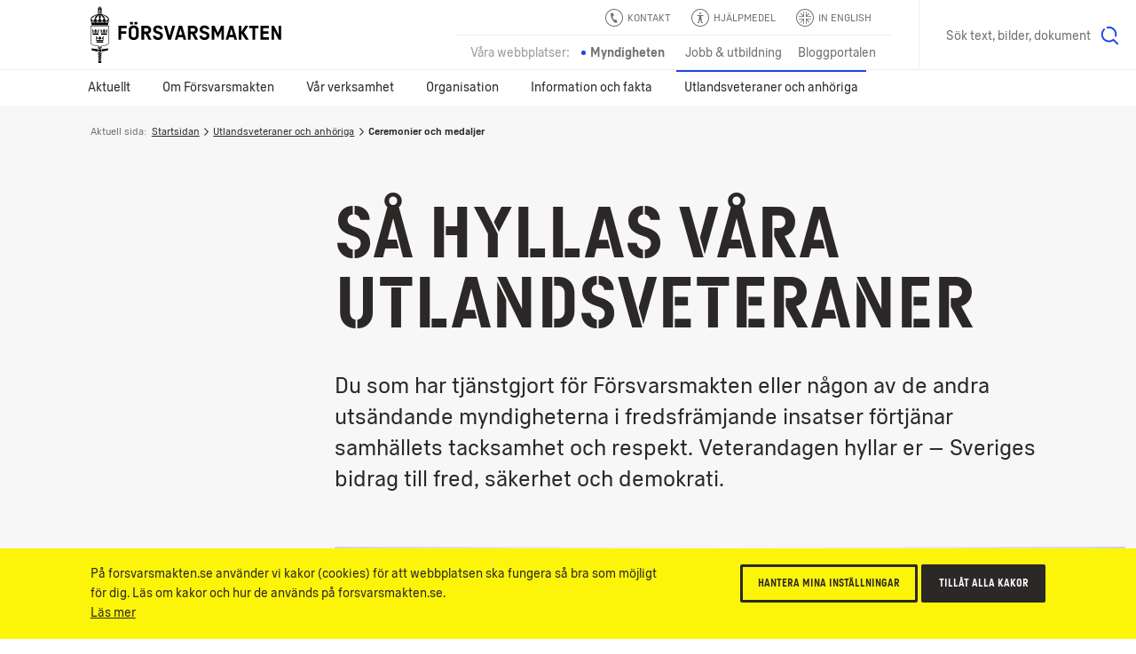

--- FILE ---
content_type: text/html; charset=utf-8
request_url: https://www.forsvarsmakten.se/sv/utlandsveteraner-och-anhoriga/utlandsveteran/ceremonier-och-medaljer/
body_size: 23055
content:


<!DOCTYPE html>
<!--[if IE 7]> <html class="msie-7 msie-lt-9 no-js" lang="sv"> <![endif]-->
<!--[if IE 8]> <html class="msie-8 msie-lt-9 no-js" lang="sv"> <![endif]-->
<!--[if lt IE 9]> <html class="msie-lt-9 no-js" lang="sv"> <![endif]-->
<!--[if IE 9]> <html class="msie-9 no-js" lang="sv"> <![endif]-->
<!--[if (gt IE 9)|!(IE)]><!-->
<html lang="sv" class="no-js is-not-modern no-touch">
<!--<![endif]-->
<head><meta http-equiv="X-UA-Compatible" content="IE=edge,chrome=1" /><meta charset="UTF-8" /><meta name="viewport" content="width=device-width,initial-scale=1,user-scalable=no" />

        <style>
            @font-face {
                font-family: 'ForsvarsmaktenSans-Light';
                src: local('Forsvarsmakten Sans Light'), local('ForsvarsmaktenSans-Light'), url('/ui/fonts/ForsvarsmaktenSans/ForsvarsmaktenSans-Light.woff2') format('woff2'), url('/ui/fonts/ForsvarsmaktenSans/ForsvarsmaktenSans-Light.woff') format('woff'), url('/ui/fonts/ForsvarsmaktenSans/ForsvarsmaktenSans-Light.ttf') format('truetype');
                font-weight: normal;
            }

            @font-face {
                font-family: 'ForsvarsmaktenSans-Light';
                src: local('Forsvarsmakten Sans Light Italic'), local('ForsvarsmaktenSans-LightItalic'), url('/ui/fonts/ForsvarsmaktenSans/ForsvarsmaktenSans-LightItalic.woff2') format('woff2'), url('/ui/fonts/ForsvarsmaktenSans/ForsvarsmaktenSans-LightItalic.woff') format('woff'), url('/ui/fonts/ForsvarsmaktenSans/ForsvarsmaktenSans-LightItalic.ttf') format('truetype');
                font-style: italic;
            }

            @font-face {
                font-family: 'ForsvarsmaktenSans';
                src: local('Forsvarsmakten Sans Regular'), local('ForsvarsmaktenSans-Regular'), url('/ui/fonts/ForsvarsmaktenSans/ForsvarsmaktenSans-Regular.woff2') format('woff2'), url('/ui/fonts/ForsvarsmaktenSans/ForsvarsmaktenSans-Regular.woff') format('woff'), url('/ui/fonts/ForsvarsmaktenSans/ForsvarsmaktenSans-Regular.ttf') format('truetype');
                font-weight: normal;
            }

            @font-face {
                font-family: 'ForsvarsmaktenSans';
                src: local('Forsvarsmakten Sans Regular Italic'), local('ForsvarsmaktenSans-RegularItalic'), url('/ui/fonts/ForsvarsmaktenSans/ForsvarsmaktenSans-RegularItalic.woff2') format('woff2'), url('/ui/fonts/ForsvarsmaktenSans/ForsvarsmaktenSans-RegularItalic.woff') format('woff'), url('/ui/fonts/ForsvarsmaktenSans/ForsvarsmaktenSans-RegularItalic.ttf') format('truetype');
                font-style: italic;
            }

            @font-face {
                font-family: 'ForsvarsmaktenSans';
                src: local('Forsvarsmakten Sans Regular Bold'), local('ForsvarsmaktenSans-Bold'), url('/ui/fonts/ForsvarsmaktenSans/ForsvarsmaktenSans-Bold.woff2') format('woff2'), url('/ui/fonts/ForsvarsmaktenSans/ForsvarsmaktenSans-Bold.woff') format('woff'), url('/ui/fonts/ForsvarsmaktenSans/ForsvarsmaktenSans-Bold.ttf') format('truetype');
                font-weight: bold;
            }

            @font-face {
                font-family: 'ForsvarsmaktenSans';
                src: local('Forsvarsmakten Sans Regular Bold Italic'), local('ForsvarsmaktenSans-BoldItalic'), url('/ui/fonts/ForsvarsmaktenSans/ForsvarsmaktenSans-BoldItalic.woff2') format('woff2'), url('/ui/fonts/ForsvarsmaktenSans/ForsvarsmaktenSans-BoldItalic.woff') format('woff'), url('/ui/fonts/ForsvarsmaktenSans/ForsvarsmaktenSans-BoldItalic.ttf') format('truetype');
                font-weight: bold;
                font-style: italic;
            }

            @font-face {
                font-family: 'ForsvarsmaktenSans-Condensed';
                src: local('Forsvarsmakten Sans Condensed'), local('ForsvarsmaktenSans-Condensed'), url('/ui/fonts/ForsvarsmaktenSans/ForsvarsmaktenSans-Condensed.woff2') format('woff2'), url('/ui/fonts/ForsvarsmaktenSans/ForsvarsmaktenSans-Condensed.woff') format('woff'), url('/ui/fonts/ForsvarsmaktenSans/ForsvarsmaktenSans-Condensed.ttf') format('truetype');
                font-weight: normal !important;
            }

            @font-face {
                font-family: 'ForsvarsmaktenSans-Stencil';
                src: local('Forsvarsmakten Sans Stencil'), local('ForsvarsmaktenSans-Stencil'), url('/ui/fonts/ForsvarsmaktenSans/ForsvarsmaktenSans-Stencil.woff2') format('woff2'), url('/ui/fonts/ForsvarsmaktenSans/ForsvarsmaktenSans-Stencil.woff') format('woff'), url('/ui/fonts/ForsvarsmaktenSans/ForsvarsmaktenSans-Stencil.ttf') format('truetype');
                font-weight: normal !important;
            }
        </style>

        
        <link rel="stylesheet" href="/ui/styles/main-core/main--critical.css?v=24688" />

        <meta name="cssAll" content="/ui/styles/main-core/main--all.css?v=24688" />
        <meta name="cssSmall" content="/ui/styles/main-core/main--small.css?v=24688" />
        <meta name="cssBig" content="/ui/styles/main-core/main--big.css?v=24688" />
        <meta name="cssOld" content="/ui/styles/main-blocks/main-not-modern-no-js.css?v=24688" />

        
        

        
        
        

        <script>
            /*///////////////////////////////////////////////////////////////////////////////////////////////////////
                FM Presets
            *////////////////////////////////////////////////////////////////////////////////////////////////////////
            var FM_PRESET = {
                theme: 'mw',
                version: '24688',
                disableCache: false,
                disableLocalStorage: false,
                locale: 'sv',
                currentPageId: '111648',
                currentPageName: 'Ceremonier och medaljer',
                styleguide: false,
                static: false,
                api: true,
                path: {
                    api: '/api/',
                    ui: '/ui/',
                    apps: '/ui/apps/',
                    fonts: '/ui/fonts/',
                    images: '/ui/images/',
                    icons: '/ui/images/svg-icons.svg?v=24688',
                    libs: '/ui/libs/',
                    scripts: '/ui/scripts/',
                    styles: '/ui/styles/',
                    videos: '/ui/videos/',
                    angular: '/ui/libs/angular/angular.min.js',
                    googleMaps: '//maps.googleapis.com/maps/api/js?key=AIzaSyAb4HCyb7bXTcFSmh_6rLMf0Vd1JCfE9aw&v=3&.js'
                }
            };
        </script>
        <script src="/ui/libs/handlebars/handlebars.min.js"></script>
        <script>"use strict";!function e(n){var t=window,o="define",i="InitNS",r="NAMESPACE_SETTINGS",a="prototype",s="console",u="length",c="push",d="warn",f=" is already defined",l=g(n)?n:g(t[r])?t[r]:{},r=l.NS||"NS",m=r+"."+o,v=l.reserve||[];function p(){for(var e in l[o])h(l[o][e])&&(this[e]=l[o][e])}function h(e){return void 0!==e}function g(e){return h(e)&&e.constructor===Object}function w(e){!0===l.debug&&t[s]&&t[s][d]&&t[s][d](e)}t[r]?w(r+f):(t[r]=new p,v[c](o),p[a][o]=function(e,n,t){var o;if((e="string"==typeof(o=e)?o.replace(/\s+/g,""):"")[u])for(var i,r=this,a=e.split("."),s=0;s<a[u];s++){if(function(e,n){var t=!1;if(!0!==n)for(var o=0;o<v[u];o++)if(v[o]===e){t=!0;break}return t}(a[0],t)){w(m+"('"+a[0]+"') is reserved");break}if(i=a[u]===s+1,h(r[a[s]])){if(!g(r[a[s]])||i){var c=a.slice(),d=s+1,l=c[u]-d;c.splice(d,l),w(m+"('"+a.join(".")+"')"+f);break}r=r[a[s]]}else r[a[s]]=i&&h(n)?n:{},r=r[a[s]]}},v[c](i),p[a][i]=e,p[a].global={})}({NS:"FM",reserve:["CORE","block"],debug:window.FM_PRESET.isDev,define:{CORE:{PRESET:window.FM_PRESET||{}}}}),function(){var e,n,t,l=FM.global;l.criticalTimestamp=(new Date).getTime(),l.onCoreLoad=!1,l.loadedBlocks=[],l.loadedFiles=[],l.DOMReady=!1,document.addEventListener&&document.addEventListener("DOMContentLoaded",function(){l.DOMReady=!0},!1),FM.define("fn.loadFile",function(){var r=document.getElementsByTagName("head")[0],a=0,s=window.setTimeout,o=null;function c(){--a}function i(e,n){var t;if(r){if(e.length){for(o=-1;e[++o];){if("function"==typeof(t=e[o])){n=function(e){return function(){return e(),!0}}(t);break}if("string"==typeof t)d(t);else if(t.pop){d(t[0]),n=t[1];break}}!function e(n,t){if(!a&&(!n||n()))return void i(t);s(function(){e(n,t)},10)}(n,Array.prototype.slice.call(e,o+1))}}else s(function(){i(e)},10)}function d(e,n,t){var o=e.replace(/ /g,"").split(",");function i(e,n){if(n)for(var t=0;t<n.length;t++){var o=n[t].split("=");o[0]&&o[1]&&(e[o[0]]=o[1])}}1<o.length?(e=o[0],o.shift()):o=!1,function(e){for(var n=!1,t=0;t<l.loadedFiles.length;t++)if(l.loadedFiles[t]===e){n=!0;break}return n}(t=/(^.+\.\w+)(\?.*)?$/.exec(e)[1])||(l.loadedFiles.push(t),++a,/\.js$/.test(t)?(i(n=document.createElement("script"),o),n.src=e,r.appendChild(n),n.onload=c):(i(n=document.createElement("link"),o),n.rel="styleSheet",n.href=e,r.appendChild(n),function e(n){if(n.sheet||n.styleSheet)return void c();s(function(){e(n)},10)}(n)))}i(arguments)}),FM.define("fn.i18n",function(e,n){var t;"string"==typeof e&&n&&(l[t="blockI18n"]=l[t]||{},l[t][e]=l[t][e]||n)}),FM.define("fn.preset",function(e,n){var t;"string"==typeof e&&n&&(l[t="blockPreset"]=l[t]||{},l[t][e]=l[t][e]||n)}),FM.define("fn.event",function(n,t){var e;"function"==typeof t?document.addEventListener?document.addEventListener(n,t,!1):document.documentElement.attachEvent("onpropertychange",function(e){e.propertyName===n&&t()}):document.createEvent?((e=document.createEvent("Event")).initEvent(n,!0,!0),document.dispatchEvent(e)):document.documentElement[n]++}),FM.define("ui.isModern",(t=window,"querySelector"in document&&"addEventListener"in t&&"localStorage"in t&&"sessionStorage"in t&&"bind"in Function&&("XMLHttpRequest"in t&&"withCredentials"in new XMLHttpRequest||"XDomainRequest"in t))),FM.define("ui.isTouch",(e=window,n=document,t=e.DocumentTouch,"ontouchstart"in e||t&&n instanceof t||!1)),FM.define("ui.hasLocalStorageSupport",function(){var e="FM_modern";try{return localStorage.setItem(e,e),localStorage.removeItem(e),!0}catch(e){return!1}}())}(),function(){var n=FM.CORE.PRESET||{};!0===n.static&&d("add","is-static"),d("remove","no-js");var e,t,o,i,r,a=FM.ui.isModern,s=!1,c=!1;function d(e,n,t){var o=document.documentElement,i=o.className;"add"===e?i=i+" "+n:"remove"===e?i=i.split(n).join(""):"replace"===e&&(i=i.split(n).join(t)),o.className=i}function l(e){e=function(e){for(var n,t=document.getElementsByTagName("meta"),o=0;o<t.length;o++)if(t[o].name&&t[o].name===e){n=t[o];break}return n}(e);e&&e.content&&FM.fn.loadFile(e.content)}function u(){var e=document.documentElement.clientWidth;n.styleguide?l("cssSg"):998<=e&&a?(!1===c&&(l("cssSmall"),c=!0),!1===s&&(l("cssBig"),s=!0)):!1===c&&(l("cssSmall"),c=!0)}FM.ui.isTouch&&d("replace","no-touch","touch"),a?(u(),window.addEventListener("resize",u),document.createElementNS&&document.createElementNS("http://www.w3.org/2000/svg","svg").createSVGRect&&d("add","svg"),(document.documentMode||/Edge/.test(navigator.userAgent))&&d("add","isIe"),d("replace","is-not-modern","is-modern"),FM.fn.loadFile((i="bw"===n.theme?"bw":"main",r="-core.js?v="+n.version.toString().split(".").join(""),r="mw"==i||"rw"==i?"main"+r:i+r,n.path.scripts+r),function(){FM.fn.event("coreLoad")})):(l("cssNotModern"),(e=document.getElementsByTagName("html"))&&e[0]&&(t=e[0].className,o="".concat('<div class="s-is-not-modern">','<div class="logo"></div>','<div class="content">','<div class="header-h2">',"<h2>Din webbläsare är för gammal!</h2>",'<p class="preamble">Den här webbplatsen är optimerad för alla moderna webbläsare och din är inte en av dem. Installera en av nedanstående webbläsare för att säkerställa att både funktioner och utseende blir som tänkt.</p>',"</div>",'<a href="//www.google.com/intl/en/chrome/browser/"class="ch browser"target="_blank">Chrome</a>','<a href="//www.mozilla.org/sv-SE/firefox/new/"class="ff browser"target="_blank">Firefox</a>','<a href="//www.apple.com/safari/"class="sa browser"target="_blank">Safari</a>','<a href="//www.microsoft.com/sv-se/edge" class="ed browser" target="_blank">Edge</a>',"</div>","</div>"),e[0].className=(t+=" has-splash").replace(/\bno-splash\b/g,"has-splash"),document.write(o)))}();</script>




    
    <!--[if lt IE 9]>
        <script src="//html5shim.googlecode.com/svn/trunk/html5.js"></script>
    <![endif]-->

    <link rel="shortcut icon" href="/Templates/Shared/Images/favicons/favicon.ico" /><link rel="apple-touch-icon" href="/Templates/Shared/Images/favicons/touch-icon-iphone.png" /><link rel="apple-touch-icon" sizes="72x72" href="/Templates/Shared/Images/favicons/touch-icon-ipad.png" /><link rel="apple-touch-icon" sizes="114x114" href="/Templates/Shared/Images/favicons/touch-icon-iphone-retina.png" /><link rel="apple-touch-icon" sizes="144x144" href="/Templates/Shared/Images/favicons/touch-icon-ipad-retina.png" />
        <meta name="description" content="Du som har tjänstgjort för Försvarsmakten eller någon av de andra utsändande myndigheterna i fredsfrämjande insatser förtjänar samhällets tacksamhet och respekt. Veterandagen hyllar er Sveriges bidrag till fred, säkerhet och demokrati." />
        <meta name="author" content="Försvarsmakten" />
        <meta name="robots" content="index,follow" />
        <meta http-equiv="content-language" content="sv" />
        <meta name="language" content="Swedish" />
        <meta name="dcterms.description" content="Du som har tjänstgjort för Försvarsmakten eller någon av de andra utsändande myndigheterna i fredsfrämjande insatser förtjänar samhällets tacksamhet och respekt. Veterandagen hyllar er Sveriges bidrag till fred, säkerhet och demokrati." />
        <meta name="dcterms.identifier" content="https://www.forsvarsmakten.se/sv/utlandsveteraner-och-anhoriga/utlandsveteran/ceremonier-och-medaljer/" />
        <meta name="dcterms.title" content="Ceremonier och medaljer" />
        <meta name="dcterms.modified" content="2023-05-26T10:26:16Z" />
        <meta name="dcterms.created" content="2023-04-04T14:06:16Z" />
        <meta name="dcterms.format" content="text/html" />
        <meta name="dcterms.language" content="sv" />
        <meta property="og:title" content="Ceremonier och medaljer" />
        <meta property="og:type" content="website" />
        <meta property="og:site_name" content="Försvarsmakten" />
        <meta property="og:description" content="Du som har tjänstgjort för Försvarsmakten eller någon av de andra utsändande myndigheterna i fredsfrämjande insatser förtjänar samhällets tacksamhet och respekt. Veterandagen hyllar er Sveriges bidrag till fred, säkerhet och demokrati." />
        <meta property="og:url" content="https://www.forsvarsmakten.se/sv/utlandsveteraner-och-anhoriga/utlandsveteran/ceremonier-och-medaljer/" />
        <meta property="og:image" content="https://www.forsvarsmakten.se/Templates/Shared/Images/og-default-image-bw.jpg" />
        <meta property="og:locale" content="sv_SE" />
        <meta property="twitter:card" content="summary_large_image" />
        <meta property="twitter:site" content="@forsvarsmakten" />
        <link rel="search" type="application/opensearchdescription+xml" title="Försvarsmakten" href="/opensearch.xml" />
        <meta name="SKYPE_TOOLBAR" content="SKYPE_TOOLBAR_PARSER_COMPATIBLE" />
        <link rel="canonical" href="https://www.forsvarsmakten.se/sv/utlandsveteraner-och-anhoriga/utlandsveteran/ceremonier-och-medaljer/" />
        <link rel="alternate" href="https://www.forsvarsmakten.se/sv/utlandsveteraner-och-anhoriga/utlandsveteran/ceremonier-och-medaljer/" hreflang="sv" />
        <title>
	Ceremonier och medaljer - Försvarsmakten
</title></head>

<body class=" sv mw factpage c-grid">

    <form method="post" action="/sv/utlandsveteraner-och-anhoriga/utlandsveteran/ceremonier-och-medaljer/" id="Form1" autocomplete="off">
<div class="aspNetHidden">
<input type="hidden" name="__VIEWSTATE" id="__VIEWSTATE" value="m2PXqjYPEfLKL6Uegf/B+LPq2PRvIfo4IjnglRh9/V8XbTJn1l+ZVHSDsQUj4ehr9j8UdsrXdWgHNkYVfAbwNz69y3Y=" />
</div>

<div class="aspNetHidden">

	<input type="hidden" name="__VIEWSTATEGENERATOR" id="__VIEWSTATEGENERATOR" value="C4FE6101" />
</div>
        

        <div>
	

<noscript>
    <iframe src="https://www.googletagmanager.com/ns.html?id=GTM-PWFDKF" height="0" width="0" style="display: none; visibility: hidden"></iframe>
</noscript>
<script>

    dataLayer = [{
        'pageName': 'Ceremonier och medaljer',
        'pageTypeName': 'FactPage',
        'pageTypeID': '48',
        'pageLink': '111648',
        'pagePath': '/sv/utlandsveteraner-och-anhoriga/utlandsveteran/ceremonier-och-medaljer/',
        'language': 'sv'
    }];

    var trackingCode = 'GTM-PWFDKF';
    (function (w, d, s, l, i) {
        w[l] = w[l] || []; w[l].push({
            'gtm.start':
                new Date().getTime(), event: 'gtm.js'
        }); var f = d.getElementsByTagName(s)[0],
                j = d.createElement(s), dl = l != 'dataLayer' ? '&l=' + l : ''; j.async = true; j.src = '//www.googletagmanager.com/gtm.js?id=' + i + dl; f.parentNode.insertBefore(j, f);
    })(window, document, 'script', 'dataLayer', trackingCode);


</script>


</div>

                

        
            
<div class="c-grid">
    <div class="m-wcag" data-load-block="m-wcag">
        <div class="wcag-skip-links">
            <a href="#MainContentArea" class="key-to-content" tabindex="1">Till innehåll på sidan
                <svg><use xmlns:xlink="http://www.w3.org/1999/xlink" xlink:href="/ui/images/svg-icons.svg?v=24688#i-arrow-default"></use></svg>
            </a>
            <a href="#" class="-hide-mobile js-header-assistance-open" tabindex="2">Hjälpmedel
                <svg><use xmlns:xlink="http://www.w3.org/1999/xlink" xlink:href="/ui/images/svg-icons.svg?v=24688#i-help"></use></svg>
            </a>
            <a href="#" class="key-to-search" tabindex="3">Sök text, bilder, dokument
                <svg><use xmlns:xlink="http://www.w3.org/1999/xlink" xlink:href="/ui/images/svg-icons.svg?v=24688#i-search"></use></svg>
            </a>
        </div>
    </div>
    <div class="header-sticky-priority">

        <section class="s-cookies -v2 -hide-block-until-onload" data-load-block="s-cookies">
            <div class="gc">
                <div class="g-1 content">
                    <div class="text-wrapper -text-s">
                        <p>På forsvarsmakten.se använder vi kakor (cookies) för att webbplatsen ska fungera så bra som möjligt för dig. Läs om kakor och hur de används på forsvarsmakten.se.</p>
                        <p><a href="/sv/om-webbplatsen/">Läs mer</a></p>
                    </div>
                    <div class="cta-wrapper">
                        <button type="button" class="c-button -small -ghost -color-c c-modal" data-modal-id="popup-cookie">Hantera mina inställningar</button>
                        <button type="button" class="c-button -small -color-c js-cookies-accept-all">Tillåt alla kakor</button>
                    </div>
                </div>
            </div>
        </section>

        <section class="s-listen -theme-dark -hide-block-until-onload" data-load-block="s-listen">
            <div class="gc">
                <div class="g-1">

                    <header class="header">Spela upp</header>
                    <div class="player-button-wrapper">
                        <div id="readspeaker_button1" class="rs_skip rsbtn rs_preserve">
                            <a rel="nofollow" class="c-button -yellow rsbtn_play" accesskey="L" title="Lyssna på sidans text med ReadSpeaker" href="//app-eu.readspeaker.com/cgi-bin/rsent?customerid=9719&amp;lang=sv_se&amp;readclass=fm-body&amp;voice=Maja">
                                <i><svg><use xmlns:xlink="http://www.w3.org/1999/xlink" xlink:href="/ui/images/svg-icons.svg?v=24688#i-play"></use></svg></i>
                                <span>Spela upp</span>
                            </a>
                        </div>
                        <span class="help">Markera en text och klicka på "Spela upp"</span>
                    </div>
                    <button type="button" class="c-button -close -swap-icon-to-icon js-listen-close">
                        <figure class="-icon-above">
                            <svg><use xmlns:xlink="http://www.w3.org/1999/xlink" xlink:href="/ui/images/svg-icons.svg?v=24688#i-close"></use></svg>
                        </figure>
                        <figure class="-icon-below">
                            <svg><use xmlns:xlink="http://www.w3.org/1999/xlink" xlink:href="/ui/images/svg-icons.svg?v=24688#i-close"></use></svg>
                        </figure>
                        <span class="-hidden"> Stäng lyssna-funktionen</span>
                    </button>

                </div>
            </div>
        </section>

    </div>

    
    <section class="s-header">
        <div class="header-sticky-over"></div>
        <div class="header">
            <div class="gc">

                
                <div class="g- header-content">

                    
                    
                    <a href="https://www.forsvarsmakten.se" title="Försvarsmakten.se" class="c-logo">
                        <span class="-hidden">Försvarsmakten.se</span>
                    </a>
                    
                </div>

                <!-- Function links -->
                <div class="site-fn-links">

                    <div class="row -top">
                        
                        <div class="link-item">
                            <a href="/sv/kontakta-forsvarsmakten/">
                                <svg>
                                    <use xmlns:xlink="http://www.w3.org/1999/xlink" xlink:href="/ui/images/svg-icons.svg?v=24688#i-contact"></use>
                                </svg>
                                <span>
                                    Kontakt
                                </span>
                            </a>
                        </div>
                        

                        <div class="link-item -hide-small">
                            <a href="#" class="js-header-assistance-toggle site-fn-link-assistance">
                                <svg>
                                    <use xmlns:xlink="http://www.w3.org/1999/xlink" xlink:href="/ui/images/svg-icons.svg?v=24688#i-help"></use>
                                </svg>
                                <span>Hjälpmedel</span>
                            </a>
                        </div>

                        <div class="link-item" style="">
                            <a href="/en/">
                                <svg>
                                    <use xmlns:xlink="http://www.w3.org/1999/xlink" xlink:href="/ui/images/svg-icons.svg?v=24688#i-flag-en"></use>
                                </svg>
                                <span>
                                    In English
                                </span>
                            </a>
                        </div>
                    </div>

                    <div class="row -bottom">

                        <div class="link-item -label">
                            <span>Våra webbplatser:</span>
                        </div>

                        

                            <div class="link-item -active">
                                <span>Myndigheten</span>
                            </div>

                        

                            <div class="link-item">
                                <a href="https://jobb.forsvarsmakten.se">
                                    <span>Jobb & utbildning</span>
                                </a>
                            </div>

                        

                        <div class="link-item">
                            <a href="https://blogg.forsvarsmakten.se">
                                <span>Bloggportalen</span>
                            </a>
                        </div>

                    </div>

                </div>



                <!-- Search -->
                
                <div class="m-search" data-search-page="/sv/sok/" data-search-params="#!/all?force=true&amp;query={q}" data-allow-empty="false" data-load-block="m-search">
                    <label for="search-input" class="-hidden">Sök på webbplatsen</label>
                    <input id="search-input" type="text" class="search-input" placeholder="Sök text, bilder, dokument" data-text-s="Sök" data-text-l="Sök text, bilder, dokument" data-text-f="Vad söker du?" value="" />
                    <button value="Sök">
                        <span class="-hidden">Sök</span>
                        <svg><use xmlns:xlink="http://www.w3.org/1999/xlink" xlink:href="/ui/images/svg-icons.svg?v=24688#i-search"></use></svg>
                    </button>
                </div>
                
            </div>
        </div>

        <!-- *** Navigation *** (Lower) *** -->
        
        <nav class="nav -main" role="navigation">
            <div class="gc">
                <button type="button" class="menu-toggle js-header-toggle-menu-small">
                    <span class="menu">
                        <svg><use xmlns:xlink="http://www.w3.org/1999/xlink" xlink:href="/ui/images/svg-icons.svg?v=24688#i-menu"></use></svg>
                        Meny</span>
                    <span class="close">
                        <svg><use xmlns:xlink="http://www.w3.org/1999/xlink" xlink:href="/ui/images/svg-icons.svg?v=24688#i-close"></use></svg>
                        Stäng</span>
                </button>

                <button type="button" class="menu-toggle-when-mini js-header-toggle-menu-mini">
                    <span class="menu">Visa övrigt innehåll
                        <svg><use xmlns:xlink="http://www.w3.org/1999/xlink" xlink:href="/ui/images/svg-icons.svg?v=24688#i-plus"></use></svg>
                    </span>
                    <span class="close">Göm övrigt innehåll
                        <svg><use xmlns:xlink="http://www.w3.org/1999/xlink" xlink:href="/ui/images/svg-icons.svg?v=24688#i-minus"></use></svg>
                    </span>
                </button>
                <ul class="g-1 -level-1">
    
        <li>
            

            
                <a href="#" class="js-header-toggle-flyout">Aktuellt</a>
                <!-- *** Flyout *** START *** -->
                <div class="menu-flyout">
                    <div class="menu-flyout-inner">
                        <div class="gc">
                            <div class="g-1">
                                <!-- *** MenuItems *** -->
                                <div>
	




<!-- Items start here-->

<ul class="col-1 -level-2"><li>


<a href="/sv/aktuellt/" class="menu-teaser">
    
    <div class="text">
        <header>Aktuellt</header>
        <p>Läs senaste nyheter och notiser från Försvarsmakten</p>
        <span class="link link-arrow">Aktuellt</span>
        
            <svg class="arrow" role="img" title="arrow-circle">
                <use xlink:href="/ui/images/svg-icons.svg?v=24688#i-arrow-circle"></use>
            </svg>
        
    </div>
</a></li><li>


<a href="/sv/var-verksamhet/ovningar/" class="menu-teaser">
    
    <div class="text">
        <header>Aktuella övningar</header>
        <p>Information om större aktuella övningar runt om i Sverige.</p>
        <span class="link link-arrow">Aktuella övningar</span>
        
            <svg class="arrow" role="img" title="arrow-circle">
                <use xlink:href="/ui/images/svg-icons.svg?v=24688#i-arrow-circle"></use>
            </svg>
        
    </div>
</a></li></ul>
<ul class="col-2 -level-2"><li><a href="/sv/aktuellt/uppvisningar-och-evenemang/">Uppvisningar och evenemang</a>


        <ul class="-level-3 -line-dark -line-bottom c-animate-click -steps-click-05">
    <li>
                <a href="/sv/aktuellt/uppvisningar-och-evenemang/jubileumsflygdagar-2026/">Jubileumsflygdagar 2026</a>
            </li>
        </ul>
    
</li><li><a href="/sv/aktuellt/tidningar/forsvarets-forum/">Försvarets Forum</a>


</li></ul>
    <ul class="col-3 -level-2"><li><a href="/sv/aktuellt/press/">Press</a>


        <ul class="-level-3 -line-dark -line-bottom c-animate-click -steps-click-05">
    <li>
                <a href="/sv/aktuellt/press/pressbilder/">Pressbilder</a>
            </li><li>
                <a href="/sv/aktuellt/press/kampanjer/">Kampanjer</a>
            </li><li>
                <a href="/sv/aktuellt/press/presskontakter/">Presskontakter</a>
            </li><li>
                <a href="/sv/aktuellt/press/presstraffar/">Pressträffar</a>
            </li><li>
                <a href="/sv/aktuellt/press/heraldiskt-vapen-och-logotyp/">Heraldiskt vapen och logotyp</a>
            </li><li>
                <a href="/sv/aktuellt/press/stod-till-film-och-tv-produktioner/">Stöd till film- och tv-produktioner</a>
            </li>
        </ul>
    
</li></ul>

    
    
        <ul class="col-4 -level-2">
            
                    <li>


<a href="/sv/aktuellt/viktiga-meddelanden/skjutfalt-och-avlysningar/" class="menu-teaser">
    
    <div class="text">
        <header>Skjutfält och avlysningar</header>
        <p>Det är viktigt att allmänheten tar Försvarsmaktens varningsskyltar, avspärrningar och anslag på största allvar.</p>
        <span class="link link-arrow">Skjutfält och avlysningar</span>
        
            <svg class="arrow" role="img" title="arrow-circle">
                <use xlink:href="/ui/images/svg-icons.svg?v=24688#i-arrow-circle"></use>
            </svg>
        
    </div>
</a></li>
                
                    <li><a href="/sv/aktuellt/sociala-medier/">Sociala medier</a>


</li>
                
        </ul>
    

</div>
                            </div>
                        </div>
                    </div>
                    <!-- *** bottom quicklinks *** -->
                    <div class="-teasers">
	
        <div class="gc">
            <span class="teaser-label">Genvägar:</span>
    
        <div class="menu-flyout-teaser-menu">
            <a href="https://jobb.forsvarsmakten.se/sv/ledigajobb/">
                <svg><use xmlns:xlink="http://www.w3.org/1999/xlink" xlink:href="/ui/images/svg-icons.svg?v=24688#i-arrow-long"></use></svg>
                <span class="header">Lediga jobb</span>
            </a>
        </div>
    
        </div>
    

</div>
                </div>
                <!-- *** Flyout *** END *** -->
            
        </li>
    
        <li>
            

            
                <a href="#" class="js-header-toggle-flyout">Om Försvarsmakten</a>
                <!-- *** Flyout *** START *** -->
                <div class="menu-flyout">
                    <div class="menu-flyout-inner">
                        <div class="gc">
                            <div class="g-1">
                                <!-- *** MenuItems *** -->
                                <div>
	




<!-- Items start here-->

<ul class="col-1 -level-2"><li>


<a href="/sv/om-forsvarsmakten/" class="menu-teaser">
    
    <div class="text">
        <header>Om Försvarsmakten</header>
        <p>Försvarsmakten ska med militära medel försvara Sverige och främja samhällets säkerhet.</p>
        <span class="link link-arrow">Om Försvarsmakten</span>
        
            <svg class="arrow" role="img" title="arrow-circle">
                <use xlink:href="/ui/images/svg-icons.svg?v=24688#i-arrow-circle"></use>
            </svg>
        
    </div>
</a></li><li><a href="/sv/om-forsvarsmakten/totalforsvaret/">Totalförsvaret</a>


</li><li><a href="/sv/om-forsvarsmakten/dokument/">Dokument</a>


</li></ul>
<ul class="col-2 -level-2"><li><a href="/sv/om-forsvarsmakten/darfor-finns-forsvarsmakten/">Därför finns Försvarsmakten</a>


        <ul class="-level-3 -line-dark -line-bottom c-animate-click -steps-click-05">
    <li>
                <a href="/sv/om-forsvarsmakten/darfor-finns-forsvarsmakten/vart-uppdrag/">Vårt uppdrag</a>
            </li><li>
                <a href="/sv/om-forsvarsmakten/darfor-finns-forsvarsmakten/ekonomisk-redovisning/">Ekonomisk redovisning</a>
            </li><li>
                <a href="/sv/om-forsvarsmakten/darfor-finns-forsvarsmakten/vi-later-sverige-vara-ifred/">Vi låter Sverige vara ifred</a>
            </li><li>
                <a href="/sv/om-forsvarsmakten/darfor-finns-forsvarsmakten/vi-bidrar-till-fred-i-andra-lander/">Vi bidrar till fred i andra länder</a>
            </li><li>
                <a href="/sv/om-forsvarsmakten/darfor-finns-forsvarsmakten/strategisk-inriktning/">Strategisk inriktning</a>
            </li><li>
                <a href="/sv/om-forsvarsmakten/darfor-finns-forsvarsmakten/krig-i-var-tid/">Krig i vår tid</a>
            </li><li>
                
            </li><li>
                <a href="/sv/om-forsvarsmakten/darfor-finns-forsvarsmakten/forsvaret-av-sverige-i-dag-och-i-morgon/">Försvaret av Sverige – i dag och i morgon</a>
            </li><li>
                <a href="/sv/om-forsvarsmakten/darfor-finns-forsvarsmakten/forsvarsmakten-inifran/">Försvarsmakten inifrån</a>
            </li><li>
                <a href="/sv/om-forsvarsmakten/darfor-finns-forsvarsmakten/podd/">ÖB-podden</a>
            </li><li>
                <a href="/sv/om-forsvarsmakten/darfor-finns-forsvarsmakten/studiofm/">Studio Försvarsmakten</a>
            </li>
        </ul>
    
</li></ul>
    <ul class="col-3 -level-2"><li><a href="/sv/om-forsvarsmakten/vart-arbetssatt/">Vårt arbetssätt</a>


        <ul class="-level-3 -line-dark -line-bottom c-animate-click -steps-click-05">
    <li>
                <a href="/sv/om-forsvarsmakten/vart-arbetssatt/materielforsorjning/">Materielförsörjning</a>
            </li><li>
                <a href="/sv/om-forsvarsmakten/vart-arbetssatt/intern-tillsyn-och-kontroll/">Intern tillsyn och kontroll</a>
            </li><li>
                <a href="/sv/om-forsvarsmakten/vart-arbetssatt/samarbete-med-andra-myndigheter/">Samarbete med andra myndigheter</a>
            </li><li>
                <a href="/sv/om-forsvarsmakten/vart-arbetssatt/internationellt-samarbete/">Internationellt samarbete</a>
            </li><li>
                
            </li><li>
                <a href="/sv/om-forsvarsmakten/vart-arbetssatt/strategisk-planering/">Strategisk planering</a>
            </li>
        </ul>
    
</li></ul>

    
    
        <ul class="col-4 -level-2">
            
                    <li><a href="/sv/om-forsvarsmakten/varderingar-och-vision/">Värderingar och vision</a>


        <ul class="-level-3 -line-dark -line-bottom c-animate-click -steps-click-05">
    <li>
                <a href="/sv/om-forsvarsmakten/varderingar-och-vision/vision/">Vår vision</a>
            </li><li>
                <a href="/sv/om-forsvarsmakten/varderingar-och-vision/var-uppforandekod/">Vår uppförandekod</a>
            </li><li>
                <a href="/sv/om-forsvarsmakten/varderingar-och-vision/forsvarsmaktens-vardegrund/">Försvarsmaktens värdegrund</a>
            </li><li>
                <a href="/sv/om-forsvarsmakten/varderingar-och-vision/jamstalldhet-och-jamlikhet/">Jämställdhet och jämlikhet</a>
            </li><li>
                <a href="/sv/om-forsvarsmakten/varderingar-och-vision/kvinnodagen/">Kvinnodagen</a>
            </li>
        </ul>
    
</li>
                
                    <li><a href="/sv/om-forsvarsmakten/upphandlingar/">Upphandlingar</a>


        <ul class="-level-3 -line-dark -line-bottom c-animate-click -steps-click-05">
    <li>
                <a href="/sv/om-forsvarsmakten/upphandlingar/sakerhetsskyddade-upphandlingar/">Säkerhetsskyddade upphandlingar</a>
            </li>
        </ul>
    
</li>
                
        </ul>
    

</div>
                            </div>
                        </div>
                    </div>
                    <!-- *** bottom quicklinks *** -->
                    <div class="-teasers">
	
        <div class="gc">
            <span class="teaser-label">Genvägar:</span>
    
        <div class="menu-flyout-teaser-menu">
            <a href="/sv/om-webbplatsen/">
                <svg><use xmlns:xlink="http://www.w3.org/1999/xlink" xlink:href="/ui/images/svg-icons.svg?v=24688#i-arrow-long"></use></svg>
                <span class="header">Om webbplatsen</span>
            </a>
        </div>
    
        </div>
    

</div>
                </div>
                <!-- *** Flyout *** END *** -->
            
        </li>
    
        <li>
            

            
                <a href="#" class="js-header-toggle-flyout">Vår verksamhet</a>
                <!-- *** Flyout *** START *** -->
                <div class="menu-flyout">
                    <div class="menu-flyout-inner">
                        <div class="gc">
                            <div class="g-1">
                                <!-- *** MenuItems *** -->
                                <div>
	




<!-- Items start here-->

<ul class="col-1 -level-2"><li>


<a href="/sv/var-verksamhet/" class="menu-teaser">
    
    <div class="text">
        <header>Vår verksamhet</header>
        <p>Försvarsmaktens verksamhet omfattar allt från skarpa insatser i krigssituationer till att vakta de kungliga slotten.</p>
        <span class="link link-arrow">Vår verksamhet</span>
        
            <svg class="arrow" role="img" title="arrow-circle">
                <use xlink:href="/ui/images/svg-icons.svg?v=24688#i-arrow-circle"></use>
            </svg>
        
    </div>
</a></li><li>


<a href="/sv/var-verksamhet/ett-hallbart-forsvar/" class="menu-teaser">
    
    <div class="text">
        <header>Ett hållbart försvar</header>
        <p>För att lösa Sveriges miljöproblem krävs engagemang från hela samhället, inklusive Försvarsmakten.</p>
        <span class="link link-arrow">Ett hållbart försvar</span>
        
            <svg class="arrow" role="img" title="arrow-circle">
                <use xlink:href="/ui/images/svg-icons.svg?v=24688#i-arrow-circle"></use>
            </svg>
        
    </div>
</a></li><li><a href="/sv/var-verksamhet/forskning-och-utveckling/">Forskning och utveckling</a>


</li><li><a href="/sv/var-verksamhet/militar-sjalavard/">Militär själavård</a>


</li></ul>
<ul class="col-2 -level-2"><li><a href="/sv/var-verksamhet/det-har-gor-forsvarsmakten/">Det här gör Försvarsmakten</a>


        <ul class="-level-3 -line-dark -line-bottom c-animate-click -steps-click-05">
    <li>
                <a href="/sv/var-verksamhet/det-har-gor-forsvarsmakten/armen/">Armén</a>
            </li><li>
                <a href="/sv/var-verksamhet/det-har-gor-forsvarsmakten/cyberforsvar/">Cyberförsvar</a>
            </li><li>
                <a href="/sv/var-verksamhet/det-har-gor-forsvarsmakten/flygvapnet/">Flygvapnet</a>
            </li><li>
                <a href="/sv/var-verksamhet/det-har-gor-forsvarsmakten/hemvarnet/">Hemvärnet</a>
            </li><li>
                <a href="/sv/var-verksamhet/det-har-gor-forsvarsmakten/ledning/">Ledning</a>
            </li><li>
                <a href="/sv/var-verksamhet/det-har-gor-forsvarsmakten/logistik/">Logistik</a>
            </li><li>
                <a href="/sv/var-verksamhet/det-har-gor-forsvarsmakten/marinen/">Marinen</a>
            </li><li>
                <a href="/sv/var-verksamhet/det-har-gor-forsvarsmakten/sjukvard/">Sjukvård</a>
            </li><li>
                <a href="/sv/var-verksamhet/det-har-gor-forsvarsmakten/specialforband/">Specialförband</a>
            </li><li>
                <a href="/sv/var-verksamhet/det-har-gor-forsvarsmakten/underrattelse-och-sakerhetstjanst/">Underrättelse- och säkerhetstjänst</a>
            </li>
        </ul>
    
</li></ul>
    <ul class="col-3 -level-2"><li><a href="/sv/var-verksamhet/forsvarsmakten-i-sverige/">Försvarsmakten i Sverige</a>


        <ul class="-level-3 -line-dark -line-bottom c-animate-click -steps-click-05">
    <li>
                <a href="/sv/var-verksamhet/forsvarsmakten-i-sverige/stod-till-samhallet/">Stöd till samhället</a>
            </li><li>
                <a href="/sv/var-verksamhet/forsvarsmakten-i-sverige/sakerhetslaget-i-naromradet/">Säkerhetsläget i närområdet</a>
            </li><li>
                <a href="/sv/var-verksamhet/forsvarsmakten-i-sverige/sverige-i-nato/">Sverige i Nato</a>
            </li>
        </ul>
    
</li><li><a href="/sv/var-verksamhet/ovningar/">Övningar</a>


        <ul class="-level-3 -line-dark -line-bottom c-animate-click -steps-click-05">
    <li>
                <a href="/sv/var-verksamhet/ovningar/vintersol-2026/">Vintersol 2026</a>
            </li><li>
                <a href="/sv/var-verksamhet/ovningar/cold-response-2026/">Cold Response 2026</a>
            </li><li>
                <a href="/sv/var-verksamhet/ovningar/avslutade-ovningar/">Avslutade övningar</a>
            </li><li>
                <a href="/sv/var-verksamhet/ovningar/sjukvardsovning-26-okad-totalforsvarsformaga/">Sjukvårdsövning 26 - Ökad totalförsvarsförmåga</a>
            </li>
        </ul>
    
</li></ul>

    
    
        <ul class="col-4 -level-2">
            
                    <li><a href="/sv/var-verksamhet/insatser-utomlands/">Insatser utomlands</a>


        <ul class="-level-3 -line-dark -line-bottom c-animate-click -steps-click-05">
    <li>
                
            </li><li>
                
            </li><li>
                
            </li><li>
                
            </li><li>
                
            </li><li>
                
            </li><li>
                
            </li><li>
                
            </li><li>
                
            </li><li>
                
            </li><li>
                
            </li><li>
                <a href="/sv/var-verksamhet/insatser-utomlands/avslutade-internationella-insatser/">Avslutade internationella insatser</a>
            </li>
        </ul>
    
</li>
                
                    <li><a href="/sv/var-verksamhet/publik-verksamhet/">Publik verksamhet</a>


        <ul class="-level-3 -line-dark -line-bottom c-animate-click -steps-click-05">
    <li>
                <a href="/sv/var-verksamhet/publik-verksamhet/hogvakten/">Högvakten</a>
            </li><li>
                <a href="/sv/aktuellt/uppvisningar-och-evenemang/">Uppvisningar</a>
            </li><li>
                <a href="/sv/var-verksamhet/publik-verksamhet/militarmusik/">Militärmusik</a>
            </li><li>
                <a href="/sv/var-verksamhet/publik-verksamhet/skjuta-salut/">Skjuta salut</a>
            </li>
        </ul>
    
</li>
                
        </ul>
    

</div>
                            </div>
                        </div>
                    </div>
                    <!-- *** bottom quicklinks *** -->
                    <div class="-teasers">
	
        <div class="gc">
            <span class="teaser-label">Genvägar:</span>
    
        <div class="menu-flyout-teaser-menu">
            <a href="/sv/aktuellt/uppvisningar-och-evenemang/">
                <svg><use xmlns:xlink="http://www.w3.org/1999/xlink" xlink:href="/ui/images/svg-icons.svg?v=24688#i-arrow-long"></use></svg>
                <span class="header">Uppvisningar och evenemang</span>
            </a>
        </div>
    
        </div>
    

</div>
                </div>
                <!-- *** Flyout *** END *** -->
            
        </li>
    
        <li>
            

            
                <a href="#" class="js-header-toggle-flyout">Organisation</a>
                <!-- *** Flyout *** START *** -->
                <div class="menu-flyout">
                    <div class="menu-flyout-inner">
                        <div class="gc">
                            <div class="g-1">
                                <!-- *** MenuItems *** -->
                                <div>
	




<!-- Items start here-->

<ul class="col-1 -level-2"><li>


<a href="/sv/organisation/" class="menu-teaser">
    
    <div class="text">
        <header>Organisation</header>
        <p>Hitta regementen, flottiljer, centrum, skolor och andra enheter inom Försvarsmakten.</p>
        <span class="link link-arrow">Organisation</span>
        
            <svg class="arrow" role="img" title="arrow-circle">
                <use xlink:href="/ui/images/svg-icons.svg?v=24688#i-arrow-circle"></use>
            </svg>
        
    </div>
</a></li></ul>
<ul class="col-2 -level-2"><li><a href="/sv/organisation/sa-leds-forsvarsmakten/">Så leds Försvarsmakten</a>


        <ul class="-level-3 -line-dark -line-bottom c-animate-click -steps-click-05">
    <li>
                <a href="/sv/organisation/sa-leds-forsvarsmakten/forsvarsmaktens-ledning/">Försvarsmaktens ledning</a>
            </li><li>
                <a href="/sv/organisation/sa-leds-forsvarsmakten/overbefalhavaren/">Överbefälhavaren</a>
            </li><li>
                <a href="/sv/organisation/sa-leds-forsvarsmakten/generaldirektoren/">Generaldirektören</a>
            </li><li>
                <a href="/sv/organisation/sa-leds-forsvarsmakten/milrep/">Milrep</a>
            </li>
        </ul>
    
</li></ul>
    <ul class="col-3 -level-2"><li><a href="/sv/organisation/om-var-organisation/">Om vår organisation</a>


        <ul class="-level-3 -line-dark -line-bottom c-animate-click -steps-click-05">
    <li>
                <a href="/sv/organisation/om-var-organisation/personalsiffror/">Personalsiffror</a>
            </li>
        </ul>
    
</li><li><a href="/sv/organisation/militarregioner/">Militärregioner</a>


</li></ul>

    
    
        <ul class="col-4 -level-2">
            
                    <li><a href="/sv/organisation/frivilliga-forsvarsorganisationer/">Frivilliga försvarsorganisationer</a>


</li>
                
        </ul>
    

</div>
                            </div>
                        </div>
                    </div>
                    <!-- *** bottom quicklinks *** -->
                    <div class="-teasers">
	
        <div class="gc">
            <span class="teaser-label">Genvägar:</span>
    
        <div class="menu-flyout-teaser-menu">
            <a href="/sv/kontakta-forsvarsmakten/">
                <svg><use xmlns:xlink="http://www.w3.org/1999/xlink" xlink:href="/ui/images/svg-icons.svg?v=24688#i-arrow-long"></use></svg>
                <span class="header">Kontakta Försvarsmakten</span>
            </a>
        </div>
    
        </div>
    

</div>
                </div>
                <!-- *** Flyout *** END *** -->
            
        </li>
    
        <li>
            

            
                <a href="#" class="js-header-toggle-flyout">Information och fakta</a>
                <!-- *** Flyout *** START *** -->
                <div class="menu-flyout">
                    <div class="menu-flyout-inner">
                        <div class="gc">
                            <div class="g-1">
                                <!-- *** MenuItems *** -->
                                <div>
	




<!-- Items start here-->

<ul class="col-1 -level-2"><li>


<a href="/sv/information-och-fakta/" class="menu-teaser">
    
    <div class="text">
        <header>Information och fakta</header>
        <p>Fördjupad information om bland annat vapen, fordon, gradsystem och vår historia. </p>
        <span class="link link-arrow">Information och fakta</span>
        
            <svg class="arrow" role="img" title="arrow-circle">
                <use xlink:href="/ui/images/svg-icons.svg?v=24688#i-arrow-circle"></use>
            </svg>
        
    </div>
</a></li><li>


<a href="/sv/information-och-fakta/var-historia/" class="menu-teaser">
    <figure><img src="/ImageVault/publishedmedia/2ray6s2y9j2myfsopq23/20120418_annnor11_FS22_EbtekarIV_073.jpg" alt="AFGHANISTAN 20120418 Nightlocation med Bravo Quebec i Albrozbergen under Operation Ebtekar IV. Foto: Anna Norén/Combat Camera " /></figure>
    <div class="text">
        <header>Vår historia</header>
        <p>Berättelser inifrån försvaret.</p>
        <span class="link link-arrow">Vår historia</span>
        
    </div>
</a></li></ul>
<ul class="col-2 -level-2"><li><a href="/sv/information-och-fakta/for-dig-som-privatperson/">För dig som privatperson</a>


        <ul class="-level-3 -line-dark -line-bottom c-animate-click -steps-click-05">
    <li>
                <a href="/sv/information-och-fakta/for-dig-som-privatperson/for-batfolk/">För båtfolk</a>
            </li><li>
                <a href="/sv/information-och-fakta/for-dig-som-privatperson/for-dig-som-ar-i-skargarden-pa-vintern/">För dig som är i skärgården på vintern</a>
            </li><li>
                <a href="/sv/information-och-fakta/for-dig-som-privatperson/for-fordonsagare/">För fordonsägare</a>
            </li><li>
                <a href="/sv/information-och-fakta/for-dig-som-privatperson/upphittad-ammunition/">Upphittad ammunition</a>
            </li><li>
                <a href="/sv/information-och-fakta/for-dig-som-privatperson/personuppgifter/">Behandling av personuppgifter</a>
            </li><li>
                <a href="/sv/information-och-fakta/for-dig-som-privatperson/sa-soker-du-militara-dykarcertifikat/">Så söker du militära dykarcertifikat</a>
            </li><li>
                <a href="/sv/information-och-fakta/for-dig-som-privatperson/forenklade-regler-kring-miljoprocesser/">Förenklade regler kring miljöprocesser</a>
            </li>
        </ul>
    
</li><li><a href="/sv/information-och-fakta/for-arbetsgivare/">För arbetsgivare</a>


        <ul class="-level-3 -line-dark -line-bottom c-animate-click -steps-click-05">
    <li>
                <a href="/sv/information-och-fakta/for-arbetsgivare/bekanta-dig/">Bekanta dig</a>
            </li><li>
                <a href="/sv/information-och-fakta/for-arbetsgivare/bli-samarbetspartner/">Bli samarbetspartner</a>
            </li><li>
                <a href="/sv/information-och-fakta/for-arbetsgivare/for-dig-som-ar-samarbetspartner/">För dig som är samarbetspartner</a>
            </li><li>
                <a href="/sv/information-och-fakta/for-arbetsgivare/civilt-meritvarde/">Civilt meritvärde</a>
            </li><li>
                <a href="/sv/information-och-fakta/for-arbetsgivare/militar-underskoterska/">Militär undersköterska</a>
            </li>
        </ul>
    
</li><li><a href="/sv/information-och-fakta/for-skolor-och-ungdomar/">För skolor och ungdomar</a>


        <ul class="-level-3 -line-dark -line-bottom c-animate-click -steps-click-05">
    <li>
                <a href="/sv/information-och-fakta/for-skolor-och-ungdomar/nu-startar-forsvarsmaktens-podd-om-totalforsvaret/">Ny podd om totalförsvaret</a>
            </li><li>
                
            </li><li>
                
            </li><li>
                <a href="/sv/information-och-fakta/for-skolor-och-ungdomar/praktik-och-examensarbeten/">Praktik och examensarbeten</a>
            </li><li>
                <a href="/sv/information-och-fakta/for-skolor-och-ungdomar/prova-pa/">Prova på</a>
            </li><li>
                
            </li><li>
                
            </li>
        </ul>
    
</li></ul>
    <ul class="col-3 -level-2"><li><a href="/sv/information-och-fakta/materiel-och-teknik/">Materiel och teknik</a>


        <ul class="-level-3 -line-dark -line-bottom c-animate-click -steps-click-05">
    <li>
                <a href="/sv/information-och-fakta/materiel-och-teknik/luft/">Luft</a>
            </li><li>
                <a href="/sv/information-och-fakta/materiel-och-teknik/mark/">Mark</a>
            </li><li>
                <a href="/sv/information-och-fakta/materiel-och-teknik/sjo/">Sjö</a>
            </li><li>
                <a href="/sv/information-och-fakta/materiel-och-teknik/vapen/">Vapen</a>
            </li><li>
                <a href="/sv/information-och-fakta/materiel-och-teknik/uniformer/">Uniformer</a>
            </li><li>
                <a href="/sv/information-och-fakta/materiel-och-teknik/cbrn-materiel/">CBRN-materiel</a>
            </li><li>
                <a href="/sv/information-och-fakta/materiel-och-teknik/sensorer/">Sensorer</a>
            </li>
        </ul>
    
</li><li><a href="/sv/information-och-fakta/varnplikt/">Värnplikt</a>


        <ul class="-level-3 -line-dark -line-bottom c-animate-click -steps-click-05">
    <li>
                <a href="/sv/information-och-fakta/varnplikt/personalforsorjning-med-plikt/">Personalförsörjning – så växer Försvarsmakten</a>
            </li><li>
                <a href="/sv/information-och-fakta/varnplikt/totalforsvarsplikt/">Totalförsvarsplikt</a>
            </li><li>
                <a href="/sv/information-och-fakta/varnplikt/repetitionsutbildning/">Repetitionsutbildning</a>
            </li><li>
                <a href="/sv/information-och-fakta/varnplikt/inryck-2025/">Inryck 2025</a>
            </li>
        </ul>
    
</li></ul>

    
    
        <ul class="col-4 -level-2">
            
                    <li><a href="/sv/information-och-fakta/forsvarsmakten-i-samhallet/">Försvarsmakten i samhället</a>


        <ul class="-level-3 -line-dark -line-bottom c-animate-click -steps-click-05">
    <li>
                <a href="/sv/information-och-fakta/forsvarsmakten-i-samhallet/tillstand-och-anmalan/">Tillstånd och anmälan</a>
            </li><li>
                <a href="/sv/information-och-fakta/forsvarsmakten-i-samhallet/samhallsplanering/">Samhällsplanering</a>
            </li>
        </ul>
    
</li>
                
                    <li><a href="/sv/information-och-fakta/medaljer-och-utmarkelser/">Medaljer och utmärkelser</a>


        <ul class="-level-3 -line-dark -line-bottom c-animate-click -steps-click-05">
    <li>
                <a href="/sv/information-och-fakta/medaljer-och-utmarkelser/forsvarsmaktens-medaljer/">Försvarsmaktens medaljer</a>
            </li><li>
                <a href="/sv/information-och-fakta/medaljer-och-utmarkelser/andra-medaljer/">Andra organisationers medaljer</a>
            </li>
        </ul>
    
</li>
                
                    <li><a href="/sv/information-och-fakta/militara-grader/">Militära grader</a>


        <ul class="-level-3 -line-dark -line-bottom c-animate-click -steps-click-05">
    <li>
                <a href="/sv/information-och-fakta/militara-grader/gruppbefal-soldater-och-sjoman/">Gruppbefäl, soldater och sjömän</a>
            </li><li>
                <a href="/sv/information-och-fakta/militara-grader/specialistofficerare/">Specialistofficerare</a>
            </li><li>
                <a href="/sv/information-och-fakta/militara-grader/officerare/">Officerare</a>
            </li>
        </ul>
    
</li>
                
        </ul>
    

</div>
                            </div>
                        </div>
                    </div>
                    <!-- *** bottom quicklinks *** -->
                    <div class="-teasers">
	
        <div class="gc">
            <span class="teaser-label">Genvägar:</span>
    
        <div class="menu-flyout-teaser-menu">
            <a href="/sv/om-webbplatsen/">
                <svg><use xmlns:xlink="http://www.w3.org/1999/xlink" xlink:href="/ui/images/svg-icons.svg?v=24688#i-arrow-long"></use></svg>
                <span class="header">Om webbplatsen</span>
            </a>
        </div>
    
        </div>
    

</div>
                </div>
                <!-- *** Flyout *** END *** -->
            
        </li>
    
        <li class="-active">
            <a href="#" class="js-header-toggle-flyout">
                Utlandsveteraner och anhöriga
            </a>
            <!-- *** Flyout *** START *** -->
            <div class="menu-flyout">
                <div class="menu-flyout-inner">
                    <div class="gc">
                        <div class="g-1">
                            <!-- *** MenuItems *** -->
                            <div>
	




<!-- Items start here-->

<ul class="col-1 -level-2"><li>


<a href="/sv/utlandsveteraner-och-anhoriga/" class="menu-teaser">
    
    <div class="text">
        <header>Utlandsveteraner och anhöriga</header>
        <p>Vi i Försvarsmakten arbetar för att våra utlandsveteraner och deras anhöriga ska må bra före, under och efter insatsen.</p>
        <span class="link link-arrow">Utlandsveteraner och anhöriga</span>
        
            <svg class="arrow" role="img" title="arrow-circle">
                <use xlink:href="/ui/images/svg-icons.svg?v=24688#i-arrow-circle"></use>
            </svg>
        
    </div>
</a></li></ul>
<ul class="col-2 -level-2"><li><a href="/sv/utlandsveteraner-och-anhoriga/utlandsveteran/">Utlandsveteran</a>


        <ul class="-level-3 -line-dark -line-bottom c-animate-click -steps-click-05">
    <li>
                <a href="/sv/utlandsveteraner-och-anhoriga/utlandsveteran/utlandsveteran-fore-insats/">Utlandsveteran: Före insats</a>
            </li><li>
                <a href="/sv/utlandsveteraner-och-anhoriga/utlandsveteran/utlandsveteran-under-insats/">Utlandsveteran: Under insats</a>
            </li><li>
                <a href="/sv/utlandsveteraner-och-anhoriga/utlandsveteran/utlandsveteran-efter-insats/">Utlandsveteran: Efter insats</a>
            </li><li>
                <a href="/sv/utlandsveteraner-och-anhoriga/utlandsveteran/utlandsveteran-stod-och-hjalp/">Stöd och hjälp för utlandsveteraner</a>
            </li><li>
                <a href="/sv/utlandsveteraner-och-anhoriga/utlandsveteran/veterankort/">Veterankort</a>
            </li><li>
                <a href="/sv/utlandsveteraner-och-anhoriga/utlandsveteran/veteranportratt/">Veteranporträtt</a>
            </li><li>
                <a href="/sv/utlandsveteraner-och-anhoriga/utlandsveteran/ceremonier-och-medaljer/" class="-active">Ceremonier och medaljer</a>
            </li><li>
                <a href="/sv/utlandsveteraner-och-anhoriga/utlandsveteran/utlandsveteraner-i-siffror/">Utlandsveteraner i siffror</a>
            </li>
        </ul>
    
</li></ul>
    <ul class="col-3 -level-2"><li><a href="/sv/utlandsveteraner-och-anhoriga/anhorig/">Anhörig</a>


        <ul class="-level-3 -line-dark -line-bottom c-animate-click -steps-click-05">
    <li>
                <a href="/sv/utlandsveteraner-och-anhoriga/anhorig/anhorig-fore-insats/">Anhörig: Före insats</a>
            </li><li>
                <a href="/sv/utlandsveteraner-och-anhoriga/anhorig/anhorig-under-insats/">Anhörig: Under insats</a>
            </li><li>
                <a href="/sv/utlandsveteraner-och-anhoriga/anhorig/anhorig-efter-insats/">Anhörig: Efter insats</a>
            </li><li>
                <a href="/sv/utlandsveteraner-och-anhoriga/anhorig/anhorig-stod-och-hjalp/">Stöd och hjälp för anhöriga</a>
            </li>
        </ul>
    
</li></ul>

    
    
        <ul class="col-4 -level-2">
            
                    <li><a href="/sv/utlandsveteraner-och-anhoriga/om-forsvarsmaktens-veterancentrum/">Om Försvarsmaktens veterancentrum</a>


</li>
                
                    <li><a href="/sv/utlandsveteraner-och-anhoriga/forskning-utlandsveteraner/">Forskning om utlandsveteraner</a>


</li>
                
                    <li><a href="/sv/utlandsveteraner-och-anhoriga/barn-och-unga/">Barn och unga</a>


</li>
                
                    <li><a href="/sv/utlandsveteraner-och-anhoriga/for-dig-som-ar-barn/">För dig som är barn</a>


</li>
                
                    <li><a href="/sv/utlandsveteraner-och-anhoriga/kontakt-och-resurser/">Kontakt och resurser</a>


</li>
                
        </ul>
    

</div>
                        </div>
                    </div>
                </div>
                <!-- *** bottom quicklinks *** -->
                <div class="-teasers">
	
        <div class="gc">
            <span class="teaser-label">Genvägar:</span>
    
        <div class="menu-flyout-teaser-menu">
            <a href="/sv/information-och-fakta/var-historia/">
                <svg><use xmlns:xlink="http://www.w3.org/1999/xlink" xlink:href="/ui/images/svg-icons.svg?v=24688#i-arrow-long"></use></svg>
                <span class="header">Vår historia</span>
            </a>
        </div>
    
        </div>
    

</div>
            </div>
            <!-- *** Flyout *** END *** -->
        </li>
    
        </ul>
        </div>
        </nav>
    

        

        <!-- *** Choose site *** START *** -->
        <div class="s-choose-site -hide-block-until-onload -bg-pattern-m90">
            <div class="gc -no-gutter">
                <div class="g-3">
                    <div class="m-choose-site -active">
                        <div class="header-h3 -no-line">
                            <h3 class="h4">Myndigheten</h3>
                        </div>
                        <p class="-text-s">
                            Var finns vi och vad gör vi just nu? Vilka är Försvarsmaktens uppgifter från riksdag och regering och hur arbetar vi för att lösa dem? Här finns även fakta om myndighetens ekonomi, upphandlingar och tillståndsgivning.
                        </p>
                        <a href="https://www.forsvarsmakten.se" tabindex="-1" class="c-button -ghost -small">
                            Du är här
                        </a>
                    </div>
                </div>
                <div class="g-3">
                    <div class="m-choose-site js-wcag-trigger-click">
                        <div class="header-h3 -no-line">
                            <h3 class="h4">Jobb & utbildning</h3>
                        </div>
                        <p class="-text-s">
                            Flygmekaniker, skyttesoldat, kock eller sjöofficer? Nå ditt mål genom en grundutbildning med värnplikt, eller sök något av våra hundratals civila jobb.
                        </p>
                        <a href="https://jobb.forsvarsmakten.se/" tabindex="-1" class="c-button -ghost -small">
                            Till Jobb & utbildning
                        </a>
                    </div>
                </div>
                <div class="g-3">
                    <div class="m-choose-site js-wcag-trigger-click">
                        <div class="header-h3 -no-line">
                            <h3 class="h4">Bloggportalen</h3>
                        </div>
                        <p class="-text-s">
                            Från den enskilda soldaten till myndighetens högre företrädare, läs personliga betraktelser om livet i Försvarsmakten genom någon av våra bloggar.
                        </p>
                        <a href="https://blogg.forsvarsmakten.se" tabindex="-1" class="c-button -ghost -small">
                            Till bloggportalen
                        </a>
                    </div>
                </div>
            </div>
        </div>

        <!-- *** Choose assistance *** START *** -->

        <div class="s-assistance -hide-block-until-onload">
            <div class="gc -first">
                <div class="g-2">
                    <h2>Hjälpmedel</h2>
                    <p>Vi i Försvarsmakten vill att alla ska kunna ta del av innehållet på våra webbplatser. Därför lägger vi mycket energi på att skriva förståeligt och på att använda kod och teknik så att det underlättar för våra besökare. Om det ändå behövs lite ytterligare stöd har vi här samlat några hjälpmedel som vi hoppas kan underlätta.</p>
                </div>
            </div>

            <div class="gc">
                
                <div class="g-3">
                    <div class="feature">
                        <svg><use xmlns:xlink="http://www.w3.org/1999/xlink" xlink:href="/ui/images/svg-icons.svg?v=24688#i-audio"></use></svg>
                        <h3 class="h4">Lyssna</h3>
                        <p>Med vårt inbyggda uppläsningsverktyg kan du få sidorna upplästa via dina högtalare, från sidans början till slut, eller valda delar.</p>

                        <button type="button" class="js-header-assistance-toggle-type c-button -small -ghost -aria" data-icon="i-audio" data-class="-wcag-listen">
                            Aktivera lyssna-funktionen
                        </button>
                    </div>
                </div>
                
                    <div class="g-3">
                        <div class="feature">
                            <svg><use xmlns:xlink="http://www.w3.org/1999/xlink" xlink:href="/ui/images/svg-icons.svg?v=24688#i-book"></use></svg>
                            <h3 class="h4">Ordlista</h3>
                            <p>Här förklaras några av de ord vi eller andra använder, som kan vara svåra att förstå, om man inte är insatt i försvarsfrågor.</p>
                            <a href="/sv/ordlista/" class="link -focus-a-fill">Gå till ordlistan</a>
                        </div>
                    </div>
                
            </div>
            <button type="button" class="c-button -close -swap-icon-to-icon js-assistance-close">
                <figure class="-icon-above"><svg><use xmlns:xlink="http://www.w3.org/1999/xlink" xlink:href="/ui/images/svg-icons.svg?v=24688#i-close"></use></svg></figure>
                <figure class="-icon-below"><svg><use xmlns:xlink="http://www.w3.org/1999/xlink" xlink:href="/ui/images/svg-icons.svg?v=24688#i-close"></use></svg></figure>
                <span class="-hidden">Stäng Hjälpmedel</span>
            </button>
        </div>

        
        
        
        <div class="header-sticky-inline">
            <div class="output"></div>
        </div>
    </section>
</div>

        

        <div class="fm-body -top-zero   " id="fm-body">
            

                
                

                
                
    


                   

                
                

    <section class="s-breadcrumbs -hide-block-until-onload" data-load-block="s-breadcrumbs">
        <div class="gc">
            <div class="g-12x10">
                <ul class="list">
                    <li class="item">
                        <span class="text -start">Aktuell sida: &nbsp;</span>
                    </li>
                    <li class="item">
                        <span class="text"><a href="/" class="link">Startsidan</a></span>
                    </li>
                     
                            <li class="item">
                                <span class="divider"><svg><use xmlns:xlink="http://www.w3.org/1999/xlink" xlink:href="/ui/images/svg-icons.svg?v=24688#i-arrow-toggle"></use></svg></span>
                                <span class="text">
                                    <a href="/sv/utlandsveteraner-och-anhoriga/">Utlandsveteraner och anhöriga</a>
                                    
                                </span>
                                
                            </li>
                        
                            <li class="item">
                                <span class="divider"><svg><use xmlns:xlink="http://www.w3.org/1999/xlink" xlink:href="/ui/images/svg-icons.svg?v=24688#i-arrow-toggle"></use></svg></span>
                                <span class="text">
                                    
                                    Ceremonier och medaljer
                                </span>
                                
                            </li>
                        
    ​
                </ul>
            </div>
        </div>
    </section>


                
                    <!-- Skiplink to content -->
                    <a id="MainContentArea" tabindex="-1"></a>
                
                     
                    <section class="s-content ">
                        <div class="gc">
                            
                            

                            
                                <div class="g-12x9 g-push-12x3 content-main" role="main">
                                    <div class="g-1 content-header-preamble">
                                        
    <a name="content" id="content"></a>

<div class="header-h1 -no-line">

    <h1>SÅ HYLLAS VÅRA UTLANDSVETERANER</h1>
    
    
    

    

    <p class="preamble">Du som har tjänstgjort för Försvarsmakten eller någon av de andra utsändande myndigheterna i fredsfrämjande insatser förtjänar samhällets tacksamhet och respekt. Veterandagen hyllar er – Sveriges bidrag till fred, säkerhet och demokrati.
</p>
</div>


                                    </div>
                                    
                                    
                                    <div class="g-1 content-slider-upper">
                                        
        <section class="m-slider c-media-viewer -hide-block-until-onload" data-load-block="m-slider.js,c-media-viewer">
            <div class="inner">
                <div class="cover">
                    <img srcset="/ImageVault/publishedmedia/giif88y9wqb0qy34iheq/20220529_antseh01_Stockholm_Veterandagen_0109.jpg 480w, /ImageVault/publishedmedia/pfqphnqehcybq9nht4au/20220529_antseh01_Stockholm_Veterandagen_0109.jpg 1024w, /ImageVault/publishedmedia/gprydcacevbpfwu8abfm/20220529_antseh01_Stockholm_Veterandagen_0109.jpg 1440w, /ImageVault/publishedmedia/fx8kbn43errrvatakw96/20220529_antseh01_Stockholm_Veterandagen_0109.jpg 1920w" sizes="(min-width: 998px) 72vw, 96vw" alt="Ceremoni under veterandagen" />
                </div>
                <div class="items">
    
        <figure class="item">
            
            
                <img class="image" data-lazy-srcset="/ImageVault/publishedmedia/giif88y9wqb0qy34iheq/20220529_antseh01_Stockholm_Veterandagen_0109.jpg 480w, /ImageVault/publishedmedia/pfqphnqehcybq9nht4au/20220529_antseh01_Stockholm_Veterandagen_0109.jpg 1024w, /ImageVault/publishedmedia/gprydcacevbpfwu8abfm/20220529_antseh01_Stockholm_Veterandagen_0109.jpg 1440w, /ImageVault/publishedmedia/fx8kbn43errrvatakw96/20220529_antseh01_Stockholm_Veterandagen_0109.jpg 1920w" data-media-viewer-image="/ImageVault/publishedmedia/giif88y9wqb0qy34iheq/20220529_antseh01_Stockholm_Veterandagen_0109.jpg 480w, /ImageVault/publishedmedia/pfqphnqehcybq9nht4au/20220529_antseh01_Stockholm_Veterandagen_0109.jpg 1024w, /ImageVault/publishedmedia/gprydcacevbpfwu8abfm/20220529_antseh01_Stockholm_Veterandagen_0109.jpg 1440w, /ImageVault/publishedmedia/fx8kbn43errrvatakw96/20220529_antseh01_Stockholm_Veterandagen_0109.jpg 1920w" sizes="(min-width: 998px) 72vw, 96vw" alt="Ceremoni under veterandagen" />
            
            <figcaption class="fig-caption">
                <div class="text-content">
                    
                        <span class="description">Veterandagen – där Sverige hyllar sina veteraner och hedrar minnet av de som betalat det högsta priset i arbetet för fred i olika krishärdar runt om i världen –  är öppen för alla.</span>
                    
                    
                        <span class="photographer">Foto: Antonia Sehlstedt</span>
                    
                </div>
            </figcaption>
        </figure>
    
        </div>
            </div>
        </section>
    

                                    </div>
                                    

                                    <div class="g-12x8 content-text">

                                        
                                        <div><h2>VETERANDAGEN</h2>
<p style="font-weight: 400;">Den 29:e maj varje &aring;r h&ouml;gtidligh&aring;lls veterandagen. D&aring; hyllas Sveriges utlandsveteraner och deras anh&ouml;riga. Denna dag &auml;r till&auml;gnad all svensk myndighetspersonal som har varit uts&auml;nd i fredsfr&auml;mjande insatser.</p>
<p style="font-weight: 400;">Under dagen genomf&ouml;rs en statsceremoni som hedrar och minns de kvinnor och m&auml;n som deltagit i insatser hedras och minnet av de svenskar som omkommit under internationell tj&auml;nst. Statsceremonin g&ouml;rs i n&auml;rheten av statsledningen, F&ouml;rsvarsmakten och andra uts&auml;ndande myndigheter. Ceremonin med kransnedl&auml;ggningar, hederstal och musikaliska framtr&auml;danden &auml;ger rum vid veteranmonumentet Restare som &auml;r placerat vid Sj&ouml;historiska museet p&aring; Djurg&aring;rden i Stockholm. Under Veterandagen dekorerar F&ouml;rsvarsmakten de personer som har utm&auml;rkt sig s&auml;rskilt i internationell insats med de f&ouml;rn&auml;msta utm&auml;rkelserna. <a href="/sv/information-och-fakta/medaljer-och-utmarkelser/">L&auml;s mer om dessa h&auml;r.</a></p>
<p style="font-weight: 400;">Veterandagen &auml;r sedan 2018 en allm&auml;n flaggdag. Lokala h&ouml;gtidligh&aring;llanden och ceremonier har blivit vanligare sedan dess.</p>
<p style="font-weight: 400;"><strong><a href="https://www.youtube.com/watch?v=ayM3SxevRPU">Se tidigare veterandaga</a></strong><strong><a href="https://www.youtube.com/watch?v=ayM3SxevRPU">r p&aring; F&ouml;rvarsmaktens Youtube-kanal h&auml;r.</a></strong></p>
<div>
	

<figure class="inline-article-left">
    <img src="/ImageVault/publishedmedia/sxng7woixvju1gnoyxep/Restare_med_kransar_-VETERANDAGEN_2015-.jpg" alt="Restare med kransar från Veterandagen 2015" />
    <div class="img-description -line-bottom">
        <span>Minnesmonumentet Restare är placerat intill Sjöhistoriska museet på Djurgården i Stockholm. </span>
        
    </div>
</figure>

</div>
<h2>VETERANMONUMENTET</h2>
<p style="font-weight: 400;">Minnesmonumentet Restare restes 2013 av H M Kung Carl XVI Gustaf. Det uppf&ouml;rdes p&aring; uppdrag av regeringen f&ouml;r att hedra svensk myndighetspersonal som tj&auml;nstgjort i internationella fredsinsatser.</p>
<p style="font-weight: 400;">Konstn&auml;ren Monika Larsen formgav Restare. Hon uts&aring;gs som vinnare av den den t&auml;vling som h&ouml;lls f&ouml;r att best&auml;mma konstverkets form. I juryn fanns representanter fr&aring;n bland annat Statens konstr&aring;d, F&ouml;rsvarsmakten och Kungliga Djurg&aring;rdens f&ouml;rvaltning.</p>
<div>
	

<section class="s-  -theme-dark">
    <div class="gc">
        <div class="g-1">
            <div class="m-content-expand content-group" data-load-block="m-content-expand">

                <div>
		<p>Uts&auml;ndande myndigheter av personal i internationella insatser &auml;r bland annat Polismyndigheten, &Aring;klagarmyndigheten, Domstolsverket, Kriminalv&aring;rden, Tullverket, Kustbevakningen, Folke Bernadotteakademin, SIDA, Myndigheten f&ouml;r samh&auml;llsskydd och beredskap samt F&ouml;rsvarsmakten.</p>
	</div>

            </div>
        </div>
    </div>
</section>
</div></div>

                                        

                                        

                                        
                                            <div class="content-inline-sections">
                                                
                                            </div>
                                        

                                        
                                        <div class="content-modules">
                                            
                                            
                                            


                                        </div>

                                        
                                        
                                            <div class="content-inline-sections">
                                                
                                            </div>
                                        

                                        
                                        
                                            <div class="content-modules-below">
                                                
                                            </div>
                                        

                                        <div class="content-footer">
                                            

<footer class="m-footer-article">
    <div class="footer-feedback">
        
        <ul>
            <li>
                <svg class="mobile-icon">
                    <use xlink:href="/ui/images/svg-icons.svg?v=24688#i-updated"></use>
                </svg>
                <span>Senast uppdaterad: 27 september 2023 kl: 12.58</span>
            </li>
        </ul>
        
    </div>
    
    <div class="footer-share-print">
        <ul>
            <li>
                <svg class="mobile-icon">
                    <use xlink:href="/ui/images/svg-icons.svg?v=24688#i-globe"></use>
                </svg>
                <span>Dela: </span>
            </li>
            <li>
                <a href="https://www.facebook.com/sharer/sharer.php?u=http://www.forsvarsmakten.se/sv/utlandsveteraner-och-anhoriga/utlandsveteran/ceremonier-och-medaljer/">
                    <span class="-hidden">Facebook</span>
                    <svg><use xmlns:xlink="http://www.w3.org/1999/xlink" xlink:href="/ui/images/svg-icons.svg?v=24688#i-social-facebook"></use></svg>
                </a>
            </li>
            <li>
                <a href="https://twitter.com/intent/tweet?url=http%3a%2f%2fwww.forsvarsmakten.se%2fsv%2futlandsveteraner-och-anhoriga%2futlandsveteran%2fceremonier-och-medaljer%2f&amp;text=Ceremonier+och+medaljer">
                    <span class="-hidden">Twitter</span>
                    <svg><use xmlns:xlink="http://www.w3.org/1999/xlink" xlink:href="/ui/images/svg-icons.svg?v=24688#i-social-twitter"></use></svg>
                </a>
            </li>
            <li>
                <a href="https://www.linkedin.com/shareArticle?mini=true&amp;url=http://www.forsvarsmakten.se/sv/utlandsveteraner-och-anhoriga/utlandsveteran/ceremonier-och-medaljer/">
                    <span class="-hidden">LinkedIn</span>
                    <svg><use xmlns:xlink="http://www.w3.org/1999/xlink" xlink:href="/ui/images/svg-icons.svg?v=24688#i-social-linkedin"></use></svg>
                </a>
            </li>
            <li>
                <a href="javascript:window.print();">
                    <span class="-hidden">Skriv ut</span>
                    <svg><use xmlns:xlink="http://www.w3.org/1999/xlink" xlink:href="/ui/images/svg-icons.svg?v=24688#i-print"></use></svg>
                </a>
            </li>
        </ul>
    </div>
</footer>

                                        </div>
                                    </div>

                                    <!-- (i) - Höger kolumn -->
                                    <div class="g-12x4 -g-negative-right content-right">
                                        




 

 



                                        
                                    </div>
                                </div>
                            

                            <div class="g-12x3 -g-negative-right -related ">
                                <div>

</div>
                            </div>

                        </div>
                    </section>
                    

                

                 
                
                    

<!-- *** RELATED *** -->
<section class="s-related -hidden" data-load-block="s-related.js" data-cache-token="1695812306000">
    
    <div class="articles">
        <div class="gc">
            <div class="g-12x6 g-push-12x3 news-articles">
                <div class="header-h3 -no-line news-header c-animate-manual-up">
                    <h3>Nyheter</h3>
                </div>
                <div class="output-news cf"></div>
                <button class="c-button -round -swap-icon-to-icon -ghost -color-a js-load-news c-animate-manual-up">
                    <figure class="-icon-above">
                        <svg><use xmlns:xlink="http://www.w3.org/1999/xlink" xlink:href="/ui/images/svg-icons.svg?v=24688#i-plus"></use></svg>
                    </figure>
                    <figure class="-icon-below">
                        <svg><use xmlns:xlink="http://www.w3.org/1999/xlink" xlink:href="/ui/images/svg-icons.svg?v=24688#i-plus"></use></svg>
                    </figure>
                    <span class="-text">Ladda mer innehåll</span>
                </button>
            </div>
            <div class="g-4 -g-negative-right related-right-col blog-posts-recruitment-pages">
                <div class="blog-posts">
                    <div class="header -no-line c-animate-manual-up">
                        <h3>Bloggar</h3>
                    </div>

                    <div class="output-blog-posts cf"></div>

                    <div class="load-more -line-bottom c-animate-manual-up">
                        <button class="js-load-blog-posts">
                            Visa fler
                            <svg><use xmlns:xlink="http://www.w3.org/1999/xlink" xlink:href="/ui/images/svg-icons.svg?v=24688#i-plus"></use></svg>
                        </button>
                    </div>
                </div>
                <div class="recruitment-pages">
                    <div class="header -no-line c-animate-manual-up">
                        <h3>Jobb & utbildning</h3>
                    </div>

                    <div class="output-recruitment-pages cf"></div>

                    <div class="load-more -line-bottom c-animate-manual-up">
                        <button class="js-load-recruitment-pages">
                            Visa fler
                            <svg><use xmlns:xlink="http://www.w3.org/1999/xlink" xlink:href="/ui/images/svg-icons.svg?v=24688#i-plus"></use></svg>
                        </button>
                    </div>
                </div>
            </div>
        </div>
    </div>
    <div class="gallery">
        <div class="gc">
            <div class="g-1">
                <div class="header-h3 -no-line c-animate-manual-up">
                    <h3>Relaterade bilder</h3>
                </div>
            </div>
        </div>
        <div class="gc -maximize">
            <div class="g-1">
                


<div class="m-gallery c-media-viewer -invisible" data-load-block="m-gallery,c-media-viewer" data-cache-token="1695812306000" data-ajax="true">
    <div class="inner">
        <div class="items">
        </div>
    </div>
</div>

            </div>
        </div>
    </div>
</section>

                
                 


<section class="s-footer -padding-section-bottom" data-load-block="s-footer">
    <!-- .-theme-dark -->
    

    <div class="s-breadcrumbs -footer" data-load-block="s-breadcrumbs">
        <div class="gc">
            <div class="g-12x10">
                <a href="/sv/" class="logo">
                    <img src="/ui/images/svg-logos/fm-logo-shield-white.svg" alt="Försvarsmakten.se" />
                </a>
                <ul class="list">
                    
                            <li class="item">
                                <span class="divider"><svg><use xmlns:xlink="http://www.w3.org/1999/xlink" xlink:href="/ui/images/svg-icons.svg?v=24688#i-arrow-toggle"></use></svg></span>
                                <span class="text">
                                    <a href="/sv/utlandsveteraner-och-anhoriga/">Utlandsveteraner och anhöriga</a>
                                    
                                </span>
                                
                            </li>
                        
                            <li class="item">
                                <span class="divider"><svg><use xmlns:xlink="http://www.w3.org/1999/xlink" xlink:href="/ui/images/svg-icons.svg?v=24688#i-arrow-toggle"></use></svg></span>
                                <span class="text">
                                    
                                    Ceremonier och medaljer
                                </span>
                                
                            </li>
                        
                </ul>
            </div>
            <div class="g-12x2">
                <button type="button" class="scroll-to-top -scroll-to-top">
                    <span class="-text">Till toppen</span>
                    <svg class="-rotate-270" title="arrow"><use xmlns:xlink="http://www.w3.org/1999/xlink" xlink:href="/ui/images/svg-icons.svg?v=24688#i-arrow-default"></use></svg>
                </button>
            </div>
        </div>
    </div>



    <div class="content c-animate-up -focus-a-fill">
        <div class="gc">

            <div class="g-4">
                <div class="row-1 cf">
                    <h2 class="header-h3">Försvarsmakten är en svensk myndighet</h2>
                    <p>Försvarsmakten säkrar Sveriges fred och frihet.</p>
                    
                </div>
                <div class="row-2 cf">
                    <h2 class="header-h3">Om webbplatsen</h2>
                    <ul>
                        <li><a href="/sv/om-webbplatsen/">Om cookies och webbplatsen</a></li>
                        <li>
                            
                                <button type="button" class="c-link c-modal" data-modal-id="popup-cookie" data-load-block="c-modal">Hantera cookies</button>
                            
                        </li>
                        	<li><a href="/sv/tillganglighetsredogorelse/">Tillgänglighetsredogörelse</a></li>

                    </ul>
                </div>
            </div>

            <div class="g-4 g-push-12x2">
                <div class="row-1 cf">
                    <h2 class="header-h3">Kontakta Försvarsmakten</h2>
                    <ul>
                        <li><a href="/sv/kontakta-forsvarsmakten/">Kontakta Försvarsmakten</a></li>
                        <li><a href="/sv/aktuellt/press/presskontakter/">Presskontakter</a></li>
                        <li class="margin-top">
                            <strong>Ring</strong>
                            <a href="tel:+4687887500">+46 (0)8 788 75 00</a>
                        </li>
                        <li>
                            <strong>Mejla</strong>
                            <a href="mailto:exp-hkv@mil.se">exp-hkv@mil.se</a>
                        </li>
                    </ul>
                </div>

                <div class="row-2 cf">
                    <h2 class="header-h3">Försvarsmaktens webbplatser</h2>
                    <ul>
                        <li><a href="https://www.forsvarsmakten.se">Myndigheten</a></li>
                        <li><a href="https://jobb.forsvarsmakten.se">Jobb & utbildning</a></li>
                        <li><a href="https://blogg.forsvarsmakten.se">Bloggportalen</a></li>
                        <li><a href="https://fmtk.forsvarsmakten.se">FMTK</a></li>
                    </ul>
                </div>
            </div>

            <div class="g-4">
                <div class="row-1 cf">
                    <h2 class="header-h3">Sociala medier</h2>
                    <p>Vill du prata med oss eller hålla dig uppdaterad om vad vi gör? Följ oss då i våra sociala medier.</p>
                    <ul class="social-links cf">
                        <li>
                            <a href="https://www.facebook.com/forsvarsmakten">
                                <span class="-hidden">Facebook</span>
                                <svg role="img" title="Facebook"><use xmlns:xlink="http://www.w3.org/1999/xlink" xlink:href="/ui/images/svg-icons.svg?v=24688#i-social-facebook"></use></svg>
                            </a>
                        </li>
                        <li>
                            <a href="https://twitter.com/forsvarsmakten">
                                    <span class="-hidden">Twitter</span>
                                <svg role="img" title="Twitter"><use xmlns:xlink="http://www.w3.org/1999/xlink" xlink:href="/ui/images/svg-icons.svg?v=24688#i-social-twitter"></use></svg>
                            </a>
                        </li>
                        <li>
                            <a href="https://www.instagram.com/forsvarsmakten">
                                <span class="-hidden">Instagram</span>
                                <svg role="img" title="Instagram"><use xmlns:xlink="http://www.w3.org/1999/xlink" xlink:href="/ui/images/svg-icons.svg?v=24688#i-social-instagram"></use></svg>
                            </a>
                        </li>

                        <li>
                            <a href="https://www.youtube.com/forsvarsmakten">
                                <span class="-hidden">YouTube</span>
                                <svg role="img" title="YouTube"><use xmlns:xlink="http://www.w3.org/1999/xlink" xlink:href="/ui/images/svg-icons.svg?v=24688#i-social-youtube"></use></svg>
                            </a>
                        </li>
                        <li>
                            <a href="https://www.tiktok.com/@forsvarsmakten">
                                <span class="-hidden">[Missing text '/common/tiktok' for 'Swedish']</span>
                                <svg class="tiktok" role="img" title="Tiktok"><use xmlns:xlink="http://www.w3.org/1999/xlink" xlink:href="/ui/images/svg-icons.svg?v=24688#i-social-tiktok"></use></svg>
                            </a>
                        </li> 
                    </ul>
                </div>
                
            </div>
        </div>
    </div>

    <figure class="cache-icons">
        <img src="/ui/images/svg-icons.svg?v=24688" alt="Alla svg iconer" />
    </figure>
</section>
<div data-modal-src="popup-cookie">
    <div class="s-modal-content s-cookies--modal" data-load-block="s-modal-content.css">
        <div class="header-h3">
            <h2 class="h3">Inställningar för kakor</h2>
        </div>
        <p>På forsvarsmakten.se använder vi kakor (cookies) för att webbplatsen ska fungera så bra som möjligt för dig.</p>
        <p><a href="/sv/om-webbplatsen/">Läs mer</a></p>
      <article class="m-form -maximize -pb0" data-load-block="m-form">
            <h3 class="h4">Hantera inställningar</h3>
            <div class="form-group">
                <div class="form-item">
                    <div class="c-input -checkbox accept-cookies-necessary" data-load-block="c-input">
                        <label>
                            Nödvändiga kakor
                        </label>
                    </div>
                    <p>
          Nödvändiga kakor används för grundläggande funktioner på webbplatsen. Webbplatsen fungerar inte korrekt utan dessa kakor.
        </p>
                </div>
                <div class="form-item">
                    <div class="c-input -checkbox accept-cookies-functional" data-load-block="c-input">
                        <label>
                            <input type="checkbox" />
                            <span>Funktionella kakor</span>
                        </label>
                    </div>
                    <p>Funktionella kakor används för att spara information om dina inställningar och val på webbplatsen.</p>
                </div>
                <div class="form-item">
                    <div class="c-input -checkbox accept-local-storage" data-load-block="c-input">
                        <label>
                            <input type="checkbox" />
                            <span>Kakor för lokal lagring</span>
                        </label>
                    </div>
                    <p>Kakor för lokal lagring används för att webbplatsen inte ska behöva ladda samma innehåll flera gånger. </p>
                </div>
                <div class="form-item">
                    <div class="c-input -checkbox accept-cookies-statistics" data-load-block="c-input">
                        <label>
                            <input type="checkbox" />
                            <span>Kakor för statistik</span>
                        </label>
                    </div>
                    <p>Kakor för statistik används för att förstå hur besökare interagerar med webbplatsen genom att samla och rapportera information anonymt.</p>
                </div>
                <div class="form-item">
                    <div class="c-input -checkbox accept-cookies-marketing" data-load-block="c-input">
                        <label>
                            <input type="checkbox" />
                            <span>Kakor för marknadsföring</span>
                        </label>
                    </div>
                    <p>Kakor för marknadsföring används för att mäta och analysera marknadsföringskampanjer.</p>
                </div>
            </div>
            <div class="form-item -right">
                <button type="button" class="c-button -small -color-a ui-modal-close js-cookies-save">Bekräfta mina val</button>
            </div>
        </article>
        
    </div>
</div>




                
            

        </div>

        <div class="sticky-modules-clones"></div>
    </form>


    
        <script defer="" src="/ui/templates/templates.js"></script>
    
</body>
</html>


--- FILE ---
content_type: text/css
request_url: https://www.forsvarsmakten.se/ui/styles/main-blocks/main-m-content-expand.css?v=24688
body_size: 622
content:
.m-content-expand{position:relative;overflow:hidden}.m-content-expand.cut-off{height:30rem;margin-bottom:3rem}.m-content-expand.cut-off .c-button{position:absolute;bottom:0;left:50%;transform:translateX(-50%);z-index:10}.m-content-expand.cut-off:after{position:absolute;content:"";left:0;bottom:0rem;width:100%;height:10rem;background-color:rgba(244,100,0,0.3)}.fm-body .m-content-expand.cut-off:after{background:-moz-linear-gradient(top, rgba(247,247,247,0) 0%, rgba(247,247,247,0.7) 30%, #f7f7f7 65%, #f7f7f7 100%);background:-webkit-linear-gradient(top, rgba(247,247,247,0) 0%, rgba(247,247,247,0.7) 30%, #f7f7f7 65%, #f7f7f7 100%);background:linear-gradient(to bottom, rgba(247,247,247,0) 0%, rgba(247,247,247,0.7) 30%, #f7f7f7 65%, #f7f7f7 100%);filter:progid:DXImageTransform.Microsoft.gradient( startColorstr='#001e5799', endColorstr='#1e5799',GradientType=0 )}.-theme-dark .m-content-expand.cut-off:after{background:-moz-linear-gradient(top, rgba(57,62,64,0) 0%, rgba(57,62,64,0.5) 25%, #393e40 100%);background:-webkit-linear-gradient(top, rgba(57,62,64,0) 0%, rgba(57,62,64,0.5) 25%, #393e40 100%);background:linear-gradient(to bottom, rgba(57,62,64,0) 0%, rgba(57,62,64,0.5) 25%, #393e40 100%);filter:progid:DXImageTransform.Microsoft.gradient( startColorstr='#00393e40', endColorstr='#393e40',GradientType=0 )}@media print{.m-content-expand{height:inherit !important}.m-content-expand .c-button,.m-content-expand::after{display:none !important}}


--- FILE ---
content_type: application/javascript
request_url: https://www.forsvarsmakten.se/ui/scripts/blocks/m-content-expand.js?v=24688
body_size: 529
content:
"use strict";FM.Create.block("m-content-expand",{fn:{clipHeight:function(e){e.addClass("cut-off")},createButton:function(t){var e=$(document.createElement("button")).addClass("c-button -round -ghost -swap-icon-to-icon -color-a");e.append('<figure class="-icon-above"><svg><use xlink:href="'+FM.fn.getPath("icon","i-plus")+'"></use></svg></figure>'),e.append('<figure class="-icon-below"><svg><use xlink:href="'+FM.fn.getPath("icon","i-plus")+'"></use></svg></figure>'),e.on("click",function(e){e.preventDefault(),$(this).remove(),t.removeClass("cut-off")}),e.appendTo(t)}},onLoad:function(){var t=this;this.scope(function(e){600<e.text().length&&(t.fn.clipHeight(e),t.fn.createButton(e))})}});

--- FILE ---
content_type: image/svg+xml
request_url: https://www.forsvarsmakten.se/ui/images/svg-logos/fm-logo-shield-white.svg
body_size: 2875
content:
<?xml version="1.0" encoding="UTF-8"?>
<svg id="Layer_1" data-name="Layer 1" xmlns="http://www.w3.org/2000/svg" viewBox="0 0 101.89 310.53">
  <defs>
    <style>
      .cls-1 {
        fill: #fff;
      }
    </style>
  </defs>
  <path class="cls-1" d="M59.98,262.66l-17.51,10.51.37,7.06,16.74-10.05.4-7.52ZM60.51,252.64l-18.53,11.12.37,7.06,17.77-10.66.4-7.52ZM59.45,272.68l-16.49,9.89.37,7.06,15.72-9.43.4-7.52ZM58.4,292.72l-5.43,3.26h5.26l.17-3.26ZM58.92,282.7l-15.47,9.28.21,4h5.26l9.6-5.76.4-7.52ZM32.75,198.93h36.39l.52-7.28h-37.43l.52,7.28ZM60.65,249.88h-11.73l-7.45,4.47.37,7.06,18.79-11.27v-.25ZM58.22,232.9l-7.28-7.28-7.28,7.28h14.56ZM41.24,232.29s8.54-7.83,8.49-7.88c-2.43-2.43-8.49-2.43-8.49-2.43v10.31ZM44.15,150.41H11.64l.49,6.07h31.54l.49-6.07ZM60.65,235.32h-19.41v12.13h19.41v-12.13ZM44.35,147.99l1.75-21.83h-.61c-1.44,0-3.4.82-3.64,3.64-.09,1.1.24,2.08.88,2.75-.45-.2-.95-.32-1.48-.32-2.01,0-3.64,1.63-3.64,3.64s1.63,3.64,3.64,3.64c.61,0,1.18-.16,1.68-.43l-.57,2.87c-.27,1.4-1.49,2.42-2.92,2.42-1.12,0-2.15-.63-2.65-1.64l-.39-.79-.39.79c-.5,1.01-1.53,1.64-2.65,1.64-2.34,0-4.23-1.89-4.23-4.23v-1.57c.64.58,1.49.94,2.43.94,2.01,0,3.64-1.63,3.64-3.64s-1.63-3.64-3.64-3.64c-.39,0-.77.08-1.12.2.69-.66,1.12-1.59,1.12-2.62,0-2.01-1.63-3.64-3.64-3.64s-3.64,1.63-3.64,3.64c0,1.03.43,1.96,1.12,2.62-.36-.12-.73-.2-1.12-.2-2.01,0-3.64,1.63-3.64,3.64s1.63,3.64,3.64,3.64c.94,0,1.78-.36,2.43-.94v1.57c0,2.34-1.89,4.23-4.23,4.23-1.12,0-2.15-.63-2.65-1.64l-.39-.79-.39.79c-.5,1.01-1.53,1.64-2.65,1.64-1.43,0-2.65-1.01-2.92-2.42l-.57-2.87c.5.26,1.07.43,1.68.43,2.01,0,3.64-1.63,3.64-3.64s-1.63-3.64-3.64-3.64c-.53,0-1.03.12-1.48.32.64-.67.97-1.65.88-2.75-.24-2.82-2.2-3.64-3.64-3.64h-.61l1.75,21.83h32.9ZM90.44,147.99l1.75-21.83h-.61c-1.44,0-3.4.82-3.64,3.64-.09,1.1.24,2.08.88,2.75-.45-.2-.95-.32-1.48-.32-2.01,0-3.64,1.63-3.64,3.64s1.63,3.64,3.64,3.64c.61,0,1.18-.16,1.68-.43l-.57,2.87c-.27,1.4-1.49,2.42-2.92,2.42-1.12,0-2.15-.63-2.65-1.64l-.39-.79-.39.79c-.5,1.01-1.53,1.64-2.65,1.64-2.34,0-4.23-1.89-4.23-4.23v-1.57c.64.58,1.49.94,2.43.94,2.01,0,3.64-1.63,3.64-3.64s-1.63-3.64-3.64-3.64c-.39,0-.77.08-1.12.2.69-.66,1.12-1.59,1.12-2.62,0-2.01-1.63-3.64-3.64-3.64s-3.64,1.63-3.64,3.64c0,1.03.43,1.96,1.12,2.62-.36-.12-.73-.2-1.12-.2-2.01,0-3.64,1.63-3.64,3.64s1.63,3.64,3.64,3.64c.94,0,1.78-.36,2.43-.94v1.57c0,2.34-1.89,4.23-4.23,4.23-1.12,0-2.15-.63-2.65-1.64l-.39-.79-.39.79c-.5,1.01-1.53,1.64-2.65,1.64-1.43,0-2.65-1.01-2.92-2.42l-.57-2.87c.5.26,1.07.43,1.68.43,2.01,0,3.64-1.63,3.64-3.64s-1.63-3.64-3.64-3.64c-.53,0-1.03.12-1.48.32.64-.67.97-1.65.88-2.75-.24-2.82-2.2-3.64-3.64-3.64h-.61l1.75,21.83h32.9ZM63.08,247.45l32.75-6.07v-10.92l-32.75,4.85v12.13ZM16.31,214.21l28.07,5.44c1.49.27,4.45.81,6.57,2.93,2.12-2.12,5.09-2.66,6.57-2.93l28.07-5.44c9.45-1.88,16.31-7.86,16.31-17.7v-89.76H0v89.76c0,9.85,6.86,15.82,16.31,17.7ZM2.43,109.17h97.04v87.34c0,8.69-6.04,13.67-14.35,15.32l-28.05,5.44c-.56.1-4.91,1.07-6.12,2.29-1.21-1.21-5.55-2.18-6.12-2.29l-28.05-5.44c-8.32-1.66-14.35-6.63-14.35-15.32v-87.34ZM95.83,104.32l6.07-37.6h-2.43c-3.01,0-5.46,2.44-5.46,5.46,0,1.17.37,2.25,1,3.13-.32-.06-.66-.1-1-.1-3.01,0-5.46,2.44-5.46,5.46s2.44,5.46,5.46,5.46c1.05,0,2.03-.31,2.86-.83l-.28,1.37c-.44,2.16-2.34,3.7-4.54,3.7-2.07,0-3.89-1.37-4.46-3.36l-.25-.88-.07.23c-.68,2.37-2.85,4.01-5.32,4.01-3.05,0-5.53-2.48-5.53-5.53v-.78c1,1.25,2.52,2.07,4.25,2.07,3.01,0,5.46-2.44,5.46-5.46s-2.44-5.46-5.46-5.46c-.34,0-.67.04-1,.1.63-.89,1-1.96,1-3.13,0-3.01-2.44-5.46-5.46-5.46s-5.46,2.44-5.46,5.46c0,1.17.37,2.25,1,3.13-.32-.06-.66-.1-1-.1-3.01,0-5.46,2.44-5.46,5.46s2.44,5.46,5.46,5.46c1.73,0,3.25-.82,4.25-2.07v.78c0,3.05-2.48,5.53-5.53,5.53-2.47,0-4.64-1.64-5.32-4.01l-.07-.23-.09.32c-.66,2.33-2.79,3.93-5.21,3.93h-.2c-2.99,0-5.42-2.47-5.42-5.46v-.85c1,1.25,2.52,2.07,4.25,2.07,3.01,0,5.46-2.44,5.46-5.46s-2.44-5.46-5.46-5.46c-.34,0-.67.04-1,.1.63-.89,1-1.96,1-3.13,0-3.01-2.44-5.46-5.46-5.46s-5.46,2.44-5.46,5.46c0,1.17.37,2.25,1,3.13-.32-.06-.66-.1-1-.1-3.01,0-5.46,2.44-5.46,5.46s2.44,5.46,5.46,5.46c1.73,0,3.25-.82,4.25-2.07v.85c0,2.99-2.43,5.46-5.42,5.46h-.2c-2.42,0-4.54-1.6-5.21-3.93l-.09-.32-.07.23c-.68,2.37-2.85,4.01-5.32,4.01-3.05,0-5.53-2.48-5.53-5.53v-.78c1,1.25,2.52,2.07,4.25,2.07,3.01,0,5.46-2.44,5.46-5.46s-2.44-5.46-5.46-5.46c-.34,0-.67.04-1,.1.63-.89,1-1.96,1-3.13,0-3.01-2.44-5.46-5.46-5.46s-5.46,2.44-5.46,5.46c0,1.17.37,2.25,1,3.13-.32-.06-.66-.1-1-.1-3.01,0-5.46,2.44-5.46,5.46s2.44,5.46,5.46,5.46c1.73,0,3.25-.82,4.25-2.07v.78c0,3.05-2.48,5.53-5.53,5.53-2.47,0-4.64-1.64-5.32-4.01l-.07-.23-.25.88c-.57,1.99-2.39,3.36-4.46,3.36-2.2,0-4.1-1.55-4.54-3.7l-.28-1.37c.83.52,1.81.83,2.86.83,3.01,0,5.46-2.44,5.46-5.46s-2.44-5.46-5.46-5.46c-.34,0-.67.04-1,.1.63-.89,1-1.96,1-3.13,0-3.01-2.44-5.46-5.46-5.46H0l6.07,37.6h89.76ZM42.46,175.28c0,2.34,1.9,4.25,4.25,4.25,1.19,0,2.26-.49,3.03-1.28v3.01c0,2.4-1.94,4.34-4.34,4.34-3,0-4.15-3.03-4.15-3.03,0,0-1.03,3.03-3.68,3.03-1.9,0-3.49-1.47-3.63-3.37l-.24-3.27c.62.35,1.32.57,2.09.57,2.34,0,4.25-1.9,4.25-4.25s-1.9-4.25-4.25-4.25c-.24,0-.48.03-.71.07.35-.7.53-1.5.44-2.33-.21-2.11-1.93-3.68-3.98-3.8h0s-1.21,0-1.21,0l1.73,24.26h37.78l1.73-24.26h-1.21c-2.05.12-3.77,1.7-3.98,3.8-.08.84.09,1.64.44,2.33-.23-.04-.46-.07-.71-.07-2.34,0-4.25,1.9-4.25,4.25s1.9,4.25,4.25,4.25c.76,0,1.47-.22,2.09-.57l-.24,3.27c-.14,1.9-1.72,3.37-3.63,3.37-2.64,0-3.68-3.03-3.68-3.03,0,0-1.15,3.03-4.15,3.03-2.4,0-4.34-1.94-4.34-4.34v-3.01c.77.79,1.84,1.28,3.03,1.28,2.34,0,4.25-1.9,4.25-4.25s-1.9-4.25-4.25-4.25c-.35,0-.69.06-1.02.14.45-.64.72-1.42.72-2.26,0-2.18-1.77-3.94-3.94-3.94s-3.94,1.77-3.94,3.94c0,.84.27,1.62.72,2.26-.33-.08-.67-.14-1.02-.14-2.34,0-4.25,1.9-4.25,4.25ZM12.13,63.08s7.28-11.31,25.13-15.47c-9.38,5.67-14.21,15.47-14.21,15.47l3.64,3.03,7.28-3.03s3.75-11.25,12.9-15.61l-1.98,15.61,6.07,3.03,6.07-3.03-1.98-15.61c9.15,4.37,12.9,15.61,12.9,15.61l7.28,3.03,3.64-3.03s-4.84-9.8-14.21-15.47c17.85,4.16,25.13,15.47,25.13,15.47l8.49,3.03,1.21-3.03s-14.36-15.78-38.82-19.31V12.13L52.16,0v21.83h.61v3.64h3.64v3.03h-3.64v3.29c-.58-.16-1.19-.26-1.82-.26s-1.24.09-1.82.26v-3.29h-3.64v-3.03h3.64v-3.64h.61V0l-8.49,12.13v31.64C16.79,47.3,2.43,63.08,2.43,63.08l1.21,3.03,8.49-3.03ZM52.77,31.82c2.41.69,4.27,2.68,4.73,5.18h-4.73v-5.18ZM57.36,40.03c-.36,1.25-1.06,2.35-2.01,3.19-1.44-.09-2.9-.15-4.4-.15s-2.96.06-4.4.15c-.95-.84-1.65-1.94-2.01-3.19h12.82ZM49.13,31.82v5.18h-4.73c.46-2.49,2.32-4.49,4.73-5.18ZM58.22,156.48h31.54l.49-6.07h-32.51l.49,6.07ZM38.82,235.32l-32.75-4.85v10.92l32.75,6.07v-12.13ZM41.24,249.88l.11,2.12,3.53-2.12h-3.64ZM60.04,300.83l-1.82-2.43h-14.56l-1.82,2.43,1.82,9.7h14.56l1.82-9.7ZM60.65,221.98s-6.07,0-8.49,2.43c-.05.05,8.49,7.88,8.49,7.88v-10.31Z"/>
</svg>